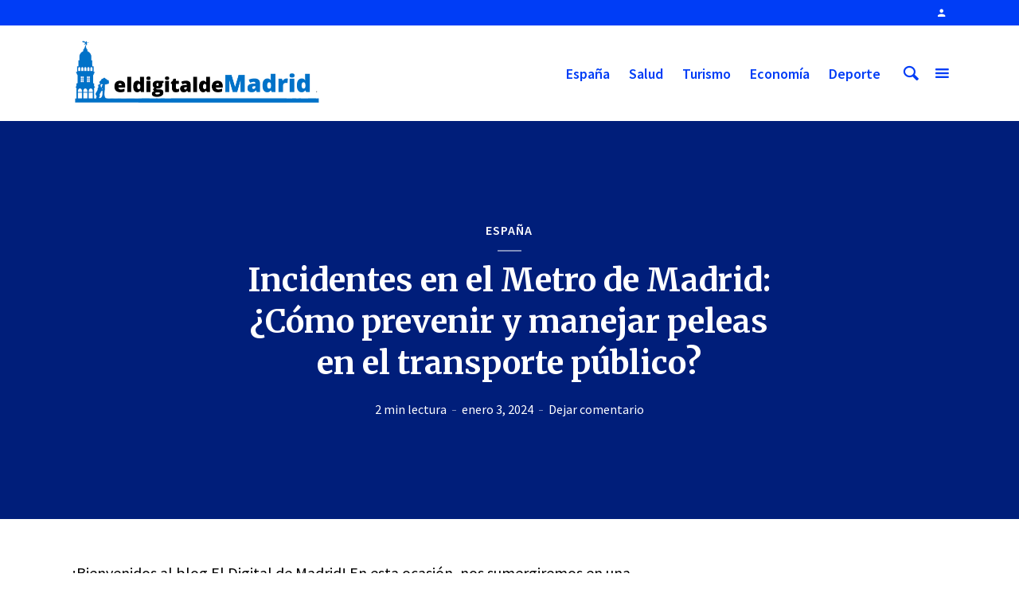

--- FILE ---
content_type: text/html
request_url: https://www.eldigitaldemadrid.es/2024/01/03/metro-madrid-pelea/
body_size: 15753
content:
<!DOCTYPE html>
<html lang="es" prefix="og: https://ogp.me/ns#" class="no-js no-svg">
<head>
<meta name="getlinko-verify-code" content="getlinko-verify-e0a3db32275f2112c1456e2ca3bfcbeac7ce248b"/>
<meta charset="UTF-8">
<meta name="viewport" content="width=device-width, initial-scale=1">
<link rel="profile" href="https://gmpg.org/xfn/11">
<style>img:is([sizes="auto" i], [sizes^="auto," i]) { contain-intrinsic-size: 3000px 1500px }</style>
<!-- Optimización para motores de búsqueda de Rank Math -  https://rankmath.com/ -->
<title>Incidentes en el Metro de Madrid: ¿Cómo prevenir y manejar peleas en el transporte público? - El Digital de Madrid</title>
<meta name="robots" content="index, follow, max-snippet:-1, max-video-preview:-1, max-image-preview:large"/>
<link rel="canonical" href="https://www.eldigitaldemadrid.es/2024/01/03/metro-madrid-pelea/" />
<meta property="og:locale" content="es_ES" />
<meta property="og:type" content="article" />
<meta property="og:title" content="Incidentes en el Metro de Madrid: ¿Cómo prevenir y manejar peleas en el transporte público? - El Digital de Madrid" />
<meta property="og:description" content="¡Bienvenidos al blog El Digital de Madrid! En esta ocasión, nos sumergiremos en una de las situaciones más comunes y lamentables que ocurren en el Metro de Madrid: las peleas. A través de este artículo, analizaremos las causas, consecuencias y posibles soluciones de este problema que afecta a miles de usuarios. Descubre cómo los incidentes [&hellip;]" />
<meta property="og:url" content="https://www.eldigitaldemadrid.es/2024/01/03/metro-madrid-pelea/" />
<meta property="og:site_name" content="El Digital de Madrid" />
<meta property="article:section" content="España" />
<meta property="article:published_time" content="2024-01-03T06:57:30+00:00" />
<meta name="twitter:card" content="summary_large_image" />
<meta name="twitter:title" content="Incidentes en el Metro de Madrid: ¿Cómo prevenir y manejar peleas en el transporte público? - El Digital de Madrid" />
<meta name="twitter:description" content="¡Bienvenidos al blog El Digital de Madrid! En esta ocasión, nos sumergiremos en una de las situaciones más comunes y lamentables que ocurren en el Metro de Madrid: las peleas. A través de este artículo, analizaremos las causas, consecuencias y posibles soluciones de este problema que afecta a miles de usuarios. Descubre cómo los incidentes [&hellip;]" />
<meta name="twitter:creator" content="@digiautor" />
<meta name="twitter:label1" content="Escrito por" />
<meta name="twitter:data1" content="Maria" />
<meta name="twitter:label2" content="Tiempo de lectura" />
<meta name="twitter:data2" content="1 minuto" />
<script type="application/ld+json" class="rank-math-schema">{"@context":"https://schema.org","@graph":[{"@type":"Organization","@id":"https://www.eldigitaldemadrid.es/#organization","name":"El Digital de Madrid","url":"https://www.eldigitaldemadrid.es","logo":{"@type":"ImageObject","@id":"https://www.eldigitaldemadrid.es/#logo","url":"https://www.eldigitaldemadrid.es/wp-content/uploads/2020/04/logo-eldigitalmadrid-movil.jpg","contentUrl":"https://www.eldigitaldemadrid.es/wp-content/uploads/2020/04/logo-eldigitalmadrid-movil.jpg","caption":"El Digital de Madrid","inLanguage":"es","width":"631","height":"174"}},{"@type":"WebSite","@id":"https://www.eldigitaldemadrid.es/#website","url":"https://www.eldigitaldemadrid.es","name":"El Digital de Madrid","publisher":{"@id":"https://www.eldigitaldemadrid.es/#organization"},"inLanguage":"es"},{"@type":"WebPage","@id":"https://www.eldigitaldemadrid.es/2024/01/03/metro-madrid-pelea/#webpage","url":"https://www.eldigitaldemadrid.es/2024/01/03/metro-madrid-pelea/","name":"Incidentes en el Metro de Madrid: \u00bfC\u00f3mo prevenir y manejar peleas en el transporte p\u00fablico? - El Digital de Madrid","datePublished":"2024-01-03T06:57:30+00:00","dateModified":"2024-01-03T06:57:30+00:00","isPartOf":{"@id":"https://www.eldigitaldemadrid.es/#website"},"inLanguage":"es"},{"@type":"Person","@id":"https://www.eldigitaldemadrid.es/author/maria/","name":"Maria","url":"https://www.eldigitaldemadrid.es/author/maria/","image":{"@type":"ImageObject","@id":"https://secure.gravatar.com/avatar/c5d284d1abecc5a6cd6792f2d1297da95cbc365103a9bdd7063363f80ac6dffd?s=96&amp;d=mm&amp;r=g","url":"https://secure.gravatar.com/avatar/c5d284d1abecc5a6cd6792f2d1297da95cbc365103a9bdd7063363f80ac6dffd?s=96&amp;d=mm&amp;r=g","caption":"Maria","inLanguage":"es"},"sameAs":["https://www.eldigitaldemadrid.es","https://twitter.com/digiautor"],"worksFor":{"@id":"https://www.eldigitaldemadrid.es/#organization"}},{"@type":"NewsArticle","headline":"Incidentes en el Metro de Madrid: \u00bfC\u00f3mo prevenir y manejar peleas en el transporte p\u00fablico? - El Digital de","datePublished":"2024-01-03T06:57:30+00:00","dateModified":"2024-01-03T06:57:30+00:00","author":{"@id":"https://www.eldigitaldemadrid.es/author/maria/","name":"Maria"},"publisher":{"@id":"https://www.eldigitaldemadrid.es/#organization"},"description":"\u00a1Bienvenidos al blog El Digital de Madrid! En esta ocasi\u00f3n, nos sumergiremos en una de las situaciones m\u00e1s comunes y lamentables que ocurren en el Metro de Madrid: las peleas. A trav\u00e9s de este art\u00edculo, analizaremos las causas, consecuencias y posibles soluciones de este problema que afecta a miles de usuarios. Descubre c\u00f3mo los incidentes en el metro pueden afectar nuestra rutina diaria y qu\u00e9 medidas se est\u00e1n tomando para poner fin a estas situaciones. \u00a1No te lo pierdas! El Metro de Madrid espera ser un lugar seguro para todos. ","name":"Incidentes en el Metro de Madrid: \u00bfC\u00f3mo prevenir y manejar peleas en el transporte p\u00fablico? - El Digital de","@id":"https://www.eldigitaldemadrid.es/2024/01/03/metro-madrid-pelea/#richSnippet","isPartOf":{"@id":"https://www.eldigitaldemadrid.es/2024/01/03/metro-madrid-pelea/#webpage"},"inLanguage":"es","mainEntityOfPage":{"@id":"https://www.eldigitaldemadrid.es/2024/01/03/metro-madrid-pelea/#webpage"}}]}</script>
<!-- /Plugin Rank Math WordPress SEO -->
<link rel='dns-prefetch' href='//www.googletagmanager.com' />
<link rel='dns-prefetch' href='//fonts.googleapis.com' />
<link rel="alternate" type="application/rss+xml" title="El Digital de Madrid &raquo; Feed" href="https://www.eldigitaldemadrid.es/feed/" />
<link rel="alternate" type="application/rss+xml" title="El Digital de Madrid &raquo; Feed de los comentarios" href="https://www.eldigitaldemadrid.es/comments/feed/" />
<link rel="alternate" type="application/rss+xml" title="El Digital de Madrid &raquo; Comentario Incidentes en el Metro de Madrid: ¿Cómo prevenir y manejar peleas en el transporte público? del feed" href="https://www.eldigitaldemadrid.es/2024/01/03/metro-madrid-pelea/feed/" />
<script type="text/javascript">
/* <![CDATA[ */
window._wpemojiSettings = {"baseUrl":"https:\/\/s.w.org\/images\/core\/emoji\/16.0.1\/72x72\/","ext":".png","svgUrl":"https:\/\/s.w.org\/images\/core\/emoji\/16.0.1\/svg\/","svgExt":".svg","source":{"concatemoji":"https:\/\/www.eldigitaldemadrid.es\/wp-includes\/js\/wp-emoji-release.min.js?ver=6.8.3"}};
/*! This file is auto-generated */
!function(s,n){var o,i,e;function c(e){try{var t={supportTests:e,timestamp:(new Date).valueOf()};sessionStorage.setItem(o,JSON.stringify(t))}catch(e){}}function p(e,t,n){e.clearRect(0,0,e.canvas.width,e.canvas.height),e.fillText(t,0,0);var t=new Uint32Array(e.getImageData(0,0,e.canvas.width,e.canvas.height).data),a=(e.clearRect(0,0,e.canvas.width,e.canvas.height),e.fillText(n,0,0),new Uint32Array(e.getImageData(0,0,e.canvas.width,e.canvas.height).data));return t.every(function(e,t){return e===a[t]})}function u(e,t){e.clearRect(0,0,e.canvas.width,e.canvas.height),e.fillText(t,0,0);for(var n=e.getImageData(16,16,1,1),a=0;a<n.data.length;a++)if(0!==n.data[a])return!1;return!0}function f(e,t,n,a){switch(t){case"flag":return n(e,"\ud83c\udff3\ufe0f\u200d\u26a7\ufe0f","\ud83c\udff3\ufe0f\u200b\u26a7\ufe0f")?!1:!n(e,"\ud83c\udde8\ud83c\uddf6","\ud83c\udde8\u200b\ud83c\uddf6")&&!n(e,"\ud83c\udff4\udb40\udc67\udb40\udc62\udb40\udc65\udb40\udc6e\udb40\udc67\udb40\udc7f","\ud83c\udff4\u200b\udb40\udc67\u200b\udb40\udc62\u200b\udb40\udc65\u200b\udb40\udc6e\u200b\udb40\udc67\u200b\udb40\udc7f");case"emoji":return!a(e,"\ud83e\udedf")}return!1}function g(e,t,n,a){var r="undefined"!=typeof WorkerGlobalScope&&self instanceof WorkerGlobalScope?new OffscreenCanvas(300,150):s.createElement("canvas"),o=r.getContext("2d",{willReadFrequently:!0}),i=(o.textBaseline="top",o.font="600 32px Arial",{});return e.forEach(function(e){i[e]=t(o,e,n,a)}),i}function t(e){var t=s.createElement("script");t.src=e,t.defer=!0,s.head.appendChild(t)}"undefined"!=typeof Promise&&(o="wpEmojiSettingsSupports",i=["flag","emoji"],n.supports={everything:!0,everythingExceptFlag:!0},e=new Promise(function(e){s.addEventListener("DOMContentLoaded",e,{once:!0})}),new Promise(function(t){var n=function(){try{var e=JSON.parse(sessionStorage.getItem(o));if("object"==typeof e&&"number"==typeof e.timestamp&&(new Date).valueOf()<e.timestamp+604800&&"object"==typeof e.supportTests)return e.supportTests}catch(e){}return null}();if(!n){if("undefined"!=typeof Worker&&"undefined"!=typeof OffscreenCanvas&&"undefined"!=typeof URL&&URL.createObjectURL&&"undefined"!=typeof Blob)try{var e="postMessage("+g.toString()+"("+[JSON.stringify(i),f.toString(),p.toString(),u.toString()].join(",")+"));",a=new Blob([e],{type:"text/javascript"}),r=new Worker(URL.createObjectURL(a),{name:"wpTestEmojiSupports"});return void(r.onmessage=function(e){c(n=e.data),r.terminate(),t(n)})}catch(e){}c(n=g(i,f,p,u))}t(n)}).then(function(e){for(var t in e)n.supports[t]=e[t],n.supports.everything=n.supports.everything&&n.supports[t],"flag"!==t&&(n.supports.everythingExceptFlag=n.supports.everythingExceptFlag&&n.supports[t]);n.supports.everythingExceptFlag=n.supports.everythingExceptFlag&&!n.supports.flag,n.DOMReady=!1,n.readyCallback=function(){n.DOMReady=!0}}).then(function(){return e}).then(function(){var e;n.supports.everything||(n.readyCallback(),(e=n.source||{}).concatemoji?t(e.concatemoji):e.wpemoji&&e.twemoji&&(t(e.twemoji),t(e.wpemoji)))}))}((window,document),window._wpemojiSettings);
/* ]]> */
</script>
<style id='wp-emoji-styles-inline-css' type='text/css'>
img.wp-smiley, img.emoji {
display: inline !important;
border: none !important;
box-shadow: none !important;
height: 1em !important;
width: 1em !important;
margin: 0 0.07em !important;
vertical-align: -0.1em !important;
background: none !important;
padding: 0 !important;
}
</style>
<!-- <link rel='stylesheet' id='wp-block-library-css' href='https://www.eldigitaldemadrid.es/wp-includes/css/dist/block-library/style.min.css?ver=6.8.3' type='text/css' media='all' /> -->
<link rel="stylesheet" type="text/css" href="//www.eldigitaldemadrid.es/wp-content/cache/wpfc-minified/qua5lisl/brewh.css" media="all"/>
<style id='classic-theme-styles-inline-css' type='text/css'>
/*! This file is auto-generated */
.wp-block-button__link{color:#fff;background-color:#32373c;border-radius:9999px;box-shadow:none;text-decoration:none;padding:calc(.667em + 2px) calc(1.333em + 2px);font-size:1.125em}.wp-block-file__button{background:#32373c;color:#fff;text-decoration:none}
</style>
<style id='global-styles-inline-css' type='text/css'>
:root{--wp--preset--aspect-ratio--square: 1;--wp--preset--aspect-ratio--4-3: 4/3;--wp--preset--aspect-ratio--3-4: 3/4;--wp--preset--aspect-ratio--3-2: 3/2;--wp--preset--aspect-ratio--2-3: 2/3;--wp--preset--aspect-ratio--16-9: 16/9;--wp--preset--aspect-ratio--9-16: 9/16;--wp--preset--color--black: #000000;--wp--preset--color--cyan-bluish-gray: #abb8c3;--wp--preset--color--white: #ffffff;--wp--preset--color--pale-pink: #f78da7;--wp--preset--color--vivid-red: #cf2e2e;--wp--preset--color--luminous-vivid-orange: #ff6900;--wp--preset--color--luminous-vivid-amber: #fcb900;--wp--preset--color--light-green-cyan: #7bdcb5;--wp--preset--color--vivid-green-cyan: #00d084;--wp--preset--color--pale-cyan-blue: #8ed1fc;--wp--preset--color--vivid-cyan-blue: #0693e3;--wp--preset--color--vivid-purple: #9b51e0;--wp--preset--color--opinion-acc: #003df6;--wp--preset--color--opinion-txt: #000000;--wp--preset--color--opinion-bg: #ffffff;--wp--preset--color--opinion-bg-light: #ffffff;--wp--preset--gradient--vivid-cyan-blue-to-vivid-purple: linear-gradient(135deg,rgba(6,147,227,1) 0%,rgb(155,81,224) 100%);--wp--preset--gradient--light-green-cyan-to-vivid-green-cyan: linear-gradient(135deg,rgb(122,220,180) 0%,rgb(0,208,130) 100%);--wp--preset--gradient--luminous-vivid-amber-to-luminous-vivid-orange: linear-gradient(135deg,rgba(252,185,0,1) 0%,rgba(255,105,0,1) 100%);--wp--preset--gradient--luminous-vivid-orange-to-vivid-red: linear-gradient(135deg,rgba(255,105,0,1) 0%,rgb(207,46,46) 100%);--wp--preset--gradient--very-light-gray-to-cyan-bluish-gray: linear-gradient(135deg,rgb(238,238,238) 0%,rgb(169,184,195) 100%);--wp--preset--gradient--cool-to-warm-spectrum: linear-gradient(135deg,rgb(74,234,220) 0%,rgb(151,120,209) 20%,rgb(207,42,186) 40%,rgb(238,44,130) 60%,rgb(251,105,98) 80%,rgb(254,248,76) 100%);--wp--preset--gradient--blush-light-purple: linear-gradient(135deg,rgb(255,206,236) 0%,rgb(152,150,240) 100%);--wp--preset--gradient--blush-bordeaux: linear-gradient(135deg,rgb(254,205,165) 0%,rgb(254,45,45) 50%,rgb(107,0,62) 100%);--wp--preset--gradient--luminous-dusk: linear-gradient(135deg,rgb(255,203,112) 0%,rgb(199,81,192) 50%,rgb(65,88,208) 100%);--wp--preset--gradient--pale-ocean: linear-gradient(135deg,rgb(255,245,203) 0%,rgb(182,227,212) 50%,rgb(51,167,181) 100%);--wp--preset--gradient--electric-grass: linear-gradient(135deg,rgb(202,248,128) 0%,rgb(113,206,126) 100%);--wp--preset--gradient--midnight: linear-gradient(135deg,rgb(2,3,129) 0%,rgb(40,116,252) 100%);--wp--preset--font-size--small: 16px;--wp--preset--font-size--medium: 20px;--wp--preset--font-size--large: 30px;--wp--preset--font-size--x-large: 42px;--wp--preset--font-size--normal: 20px;--wp--preset--font-size--huge: 40px;--wp--preset--spacing--20: 0.44rem;--wp--preset--spacing--30: 0.67rem;--wp--preset--spacing--40: 1rem;--wp--preset--spacing--50: 1.5rem;--wp--preset--spacing--60: 2.25rem;--wp--preset--spacing--70: 3.38rem;--wp--preset--spacing--80: 5.06rem;--wp--preset--shadow--natural: 6px 6px 9px rgba(0, 0, 0, 0.2);--wp--preset--shadow--deep: 12px 12px 50px rgba(0, 0, 0, 0.4);--wp--preset--shadow--sharp: 6px 6px 0px rgba(0, 0, 0, 0.2);--wp--preset--shadow--outlined: 6px 6px 0px -3px rgba(255, 255, 255, 1), 6px 6px rgba(0, 0, 0, 1);--wp--preset--shadow--crisp: 6px 6px 0px rgba(0, 0, 0, 1);}:where(.is-layout-flex){gap: 0.5em;}:where(.is-layout-grid){gap: 0.5em;}body .is-layout-flex{display: flex;}.is-layout-flex{flex-wrap: wrap;align-items: center;}.is-layout-flex > :is(*, div){margin: 0;}body .is-layout-grid{display: grid;}.is-layout-grid > :is(*, div){margin: 0;}:where(.wp-block-columns.is-layout-flex){gap: 2em;}:where(.wp-block-columns.is-layout-grid){gap: 2em;}:where(.wp-block-post-template.is-layout-flex){gap: 1.25em;}:where(.wp-block-post-template.is-layout-grid){gap: 1.25em;}.has-black-color{color: var(--wp--preset--color--black) !important;}.has-cyan-bluish-gray-color{color: var(--wp--preset--color--cyan-bluish-gray) !important;}.has-white-color{color: var(--wp--preset--color--white) !important;}.has-pale-pink-color{color: var(--wp--preset--color--pale-pink) !important;}.has-vivid-red-color{color: var(--wp--preset--color--vivid-red) !important;}.has-luminous-vivid-orange-color{color: var(--wp--preset--color--luminous-vivid-orange) !important;}.has-luminous-vivid-amber-color{color: var(--wp--preset--color--luminous-vivid-amber) !important;}.has-light-green-cyan-color{color: var(--wp--preset--color--light-green-cyan) !important;}.has-vivid-green-cyan-color{color: var(--wp--preset--color--vivid-green-cyan) !important;}.has-pale-cyan-blue-color{color: var(--wp--preset--color--pale-cyan-blue) !important;}.has-vivid-cyan-blue-color{color: var(--wp--preset--color--vivid-cyan-blue) !important;}.has-vivid-purple-color{color: var(--wp--preset--color--vivid-purple) !important;}.has-black-background-color{background-color: var(--wp--preset--color--black) !important;}.has-cyan-bluish-gray-background-color{background-color: var(--wp--preset--color--cyan-bluish-gray) !important;}.has-white-background-color{background-color: var(--wp--preset--color--white) !important;}.has-pale-pink-background-color{background-color: var(--wp--preset--color--pale-pink) !important;}.has-vivid-red-background-color{background-color: var(--wp--preset--color--vivid-red) !important;}.has-luminous-vivid-orange-background-color{background-color: var(--wp--preset--color--luminous-vivid-orange) !important;}.has-luminous-vivid-amber-background-color{background-color: var(--wp--preset--color--luminous-vivid-amber) !important;}.has-light-green-cyan-background-color{background-color: var(--wp--preset--color--light-green-cyan) !important;}.has-vivid-green-cyan-background-color{background-color: var(--wp--preset--color--vivid-green-cyan) !important;}.has-pale-cyan-blue-background-color{background-color: var(--wp--preset--color--pale-cyan-blue) !important;}.has-vivid-cyan-blue-background-color{background-color: var(--wp--preset--color--vivid-cyan-blue) !important;}.has-vivid-purple-background-color{background-color: var(--wp--preset--color--vivid-purple) !important;}.has-black-border-color{border-color: var(--wp--preset--color--black) !important;}.has-cyan-bluish-gray-border-color{border-color: var(--wp--preset--color--cyan-bluish-gray) !important;}.has-white-border-color{border-color: var(--wp--preset--color--white) !important;}.has-pale-pink-border-color{border-color: var(--wp--preset--color--pale-pink) !important;}.has-vivid-red-border-color{border-color: var(--wp--preset--color--vivid-red) !important;}.has-luminous-vivid-orange-border-color{border-color: var(--wp--preset--color--luminous-vivid-orange) !important;}.has-luminous-vivid-amber-border-color{border-color: var(--wp--preset--color--luminous-vivid-amber) !important;}.has-light-green-cyan-border-color{border-color: var(--wp--preset--color--light-green-cyan) !important;}.has-vivid-green-cyan-border-color{border-color: var(--wp--preset--color--vivid-green-cyan) !important;}.has-pale-cyan-blue-border-color{border-color: var(--wp--preset--color--pale-cyan-blue) !important;}.has-vivid-cyan-blue-border-color{border-color: var(--wp--preset--color--vivid-cyan-blue) !important;}.has-vivid-purple-border-color{border-color: var(--wp--preset--color--vivid-purple) !important;}.has-vivid-cyan-blue-to-vivid-purple-gradient-background{background: var(--wp--preset--gradient--vivid-cyan-blue-to-vivid-purple) !important;}.has-light-green-cyan-to-vivid-green-cyan-gradient-background{background: var(--wp--preset--gradient--light-green-cyan-to-vivid-green-cyan) !important;}.has-luminous-vivid-amber-to-luminous-vivid-orange-gradient-background{background: var(--wp--preset--gradient--luminous-vivid-amber-to-luminous-vivid-orange) !important;}.has-luminous-vivid-orange-to-vivid-red-gradient-background{background: var(--wp--preset--gradient--luminous-vivid-orange-to-vivid-red) !important;}.has-very-light-gray-to-cyan-bluish-gray-gradient-background{background: var(--wp--preset--gradient--very-light-gray-to-cyan-bluish-gray) !important;}.has-cool-to-warm-spectrum-gradient-background{background: var(--wp--preset--gradient--cool-to-warm-spectrum) !important;}.has-blush-light-purple-gradient-background{background: var(--wp--preset--gradient--blush-light-purple) !important;}.has-blush-bordeaux-gradient-background{background: var(--wp--preset--gradient--blush-bordeaux) !important;}.has-luminous-dusk-gradient-background{background: var(--wp--preset--gradient--luminous-dusk) !important;}.has-pale-ocean-gradient-background{background: var(--wp--preset--gradient--pale-ocean) !important;}.has-electric-grass-gradient-background{background: var(--wp--preset--gradient--electric-grass) !important;}.has-midnight-gradient-background{background: var(--wp--preset--gradient--midnight) !important;}.has-small-font-size{font-size: var(--wp--preset--font-size--small) !important;}.has-medium-font-size{font-size: var(--wp--preset--font-size--medium) !important;}.has-large-font-size{font-size: var(--wp--preset--font-size--large) !important;}.has-x-large-font-size{font-size: var(--wp--preset--font-size--x-large) !important;}
:where(.wp-block-post-template.is-layout-flex){gap: 1.25em;}:where(.wp-block-post-template.is-layout-grid){gap: 1.25em;}
:where(.wp-block-columns.is-layout-flex){gap: 2em;}:where(.wp-block-columns.is-layout-grid){gap: 2em;}
:root :where(.wp-block-pullquote){font-size: 1.5em;line-height: 1.6;}
</style>
<!-- <link rel='stylesheet' id='contact-form-7-css' href='https://www.eldigitaldemadrid.es/wp-content/plugins/contact-form-7/includes/css/styles.css?ver=6.1.4' type='text/css' media='all' /> -->
<!-- <link rel='stylesheet' id='weather-atlas-public-css' href='https://www.eldigitaldemadrid.es/wp-content/plugins/weather-atlas/public/css/weather-atlas-public.min.css?ver=3.0.4' type='text/css' media='all' /> -->
<!-- <link rel='stylesheet' id='weather-icons-css' href='https://www.eldigitaldemadrid.es/wp-content/plugins/weather-atlas/public/font/weather-icons/weather-icons.min.css?ver=3.0.4' type='text/css' media='all' /> -->
<link rel="stylesheet" type="text/css" href="//www.eldigitaldemadrid.es/wp-content/cache/wpfc-minified/7lm016xs/brewh.css" media="all"/>
<link rel='stylesheet' id='wpb-google-fonts-css' href='//fonts.googleapis.com/css?family=Open+Sans&#038;ver=6.8.3' type='text/css' media='all' />
<link rel='stylesheet' id='opinion-fonts-css' href='https://fonts.googleapis.com/css?family=Source+Sans+Pro%3A400%2C600%7CMerriweather%3A400%2C700&#038;subset=latin%2Clatin-ext&#038;ver=1.2.3' type='text/css' media='all' />
<!-- <link rel='stylesheet' id='opinion-main-css' href='https://www.eldigitaldemadrid.es/wp-content/themes/opinion/assets/css/min.css?ver=1.2.3' type='text/css' media='all' /> -->
<link rel="stylesheet" type="text/css" href="//www.eldigitaldemadrid.es/wp-content/cache/wpfc-minified/8mms21ud/brewh.css" media="all"/>
<style id='opinion-main-inline-css' type='text/css'>
@media (min-width: 570px){.container {padding-left: 23px;padding-right: 23px;}}@media (min-width: 970px){.container {padding-left: 26px;padding-right: 26px;}}@media (min-width: 1100px){.container {padding-left: 52px;padding-right: 52px;}.row {margin-left: -26px;margin-right: -26px;}.col, .col-1, .col-10, .col-11, .col-12, .col-2, .col-3, .col-4, .col-5, .col-6, .col-7, .col-8, .col-9, .col-auto,.col-lg, .col-lg-1, .col-lg-10, .col-lg-11, .col-lg-12, .col-lg-2, .col-lg-3, .col-lg-4, .col-lg-5, .col-lg-6, .col-lg-7,.col-lg-8, .col-lg-9, .col-lg-auto, .col-md, .col-md-1, .col-md-10, .col-md-11, .col-md-12, .col-md-2, .col-md-3, .col-md-4,.col-md-5, .col-md-6, .col-md-7, .col-md-8, .col-md-9, .col-md-auto, .col-sm, .col-sm-1, .col-sm-10, .col-sm-11, .col-sm-12, .col-sm-2,.col-sm-3, .col-sm-4, .col-sm-5, .col-sm-6, .col-sm-7, .col-sm-8, .col-sm-9, .col-sm-auto, .col-xl, .col-xl-1, .col-xl-10, .col-xl-11, .col-xl-12,.col-xl-2, .col-xl-3, .col-xl-4, .col-xl-5, .col-xl-6, .col-xl-7, .col-xl-8, .col-xl-9, .col-xl-auto{padding-left: 26px;padding-right: 26px;}}.opinion-top-bar{background-color: #003df6;color: #ffffff;}.opinion-top-bar .sub-menu{background-color: #003df6;}.opinion-top-bar a{color: #ffffff;}.opinion-top-bar ul li a:before{background-color: #003df6;}.opinion-top-bar .container{height: 32px;}.opinion-header{font-family: 'Source Sans Pro';font-weight: 600;background: #ffffff;color: #003df6;font-size: 2rem;}.opinion-header a{font-size: 1.8rem;color: #003df6;}.opinion-header li:hover > a,.opinion-action-close:hover,.opinion-header .opinion-menu > li.current-menu-ancestor>a,.opinion-header .opinion-menu > li.current-menu-item>a {color: #003df6;}.opinion-header .site-title a{font-size: 4.0rem;}.opinion-header .opinion-menu .sub-menu{background: #003df6;}.opinion-header .opinion-menu .sub-menu .sub-menu{border-left: 1px solid rgba(255,255,255,0.1);}.opinion-header .opinion-menu .sub-menu .opinion-rev.sub-menu{border-left: none;border-right: 1px solid rgba(255,255,255,0.1);}.opinion-header .opinion-menu .sub-menu li a{color: #FFF;}.opinion-header-border {background: rgba(0,61,246,0.1);}body .opinion-header-sticky>.container:first-child{height: 82px;}.opinion-header-sticky .opinion-logo img{max-height: 82px; }ul.opinion-menu .opinion-mega-menu > .sub-menu{top: 80px;}body .opinion-header-sticky ul.opinion-menu .opinion-mega-menu > .sub-menu{top: 61px;}body,#cancel-comment-reply-link{font-family: 'Source Sans Pro';font-weight: 400;}body{font-size: 1.6rem;color: #000000;background: #ffffff;}.entry-category a,.section-nav a{color: #000000;}.entry-title,.entry-title a,h1, h2, h3, h4, h5, h6, .h1, .h2, .h3, .h4, .h5, .h6{color: #000000;}.entry-meta-primary a:after{background-color: #003df6;}.entry-category a:hover,.section-nav a:hover,.entry-title a:hover,.entry-meta a:hover,.fn a:hover,.slot-title a:hover{background: rgba(0,0,0,0.1);}.entry-category:after,.entry-category a + a:before,.meta-item +.meta-item:before,.section-nav li + li a:before,.section-title + .section-nav:before,.opinion-single .entry-tags:before,.opinion-single .entry-share:before,.section-nav:before{background-color: #000000;}.format-audio .entry-title a:before,.format-gallery .entry-title a:before,.format-video .entry-title a:before,.sticky .entry-title a:before{background-color: #000000;color: #ffffff;}.opinion-duotone .entry-title a:before,.opinion-inverted .entry-title a:before{background-color: #FFF;color: #000000;}.opinion-duotone .entry-media a::after,.opinion-duotone .entry-media a::before {background: #003df6;}.opinion-duotone .entry-meta-primary a:after {border: 1px solid rgba(255,255,255,0.8);}.opinion-breadcrumbs{color:rgba(0,0,0,0.5);}.opinion-breadcrumbs a{color: #003df6;}.opinion-breadcrumbs a:hover{background: rgba(0,61,246,0.1);}.meks_ess a:hover{background-color: #000000;}a{color: #000000;}.entry-content a,.entry-content li a,.comment-content a{color: #000000;box-shadow: 0 1px 0 rgba(0,0,0,0.5);}.entry-content p a:hover,.entry-content li a:hover,.comment-content a:hover,.entry-content .wp-caption-text a:hover{background: rgba(0,0,0,0.1);}.entry-content blockquote cite a,.entry-content blockquote p a{box-shadow: 0 1px 0 rgba(255,255,255,0.5);}.entry-content blockquote cite a:hover,.entry-content blockquote p a:hover{background: rgba(255,255,255,0.1);}.entry-meta a,.section-meta a{color: #000000;}blockquote{background: #003df6;color: #ffffff;}.menu-main .sub-menu li a{font-size: 1.8rem;}thead{background: #000000;color: #ffffff;}code,pre,pre h2{background: #000000;color: #ffffff;}h1,h2,h3,h4,.h1,.h2,.h3,.h4,h5,h6,.h5,.h6,blockquote,.fn,.mks_author_widget h3,.opinion-menu .opinion-mega-menu .opinion-menu-posts li a,.wp-block-cover .wp-block-cover-image-text, .wp-block-cover .wp-block-cover-text, .wp-block-cover h2, .wp-block-cover-image .wp-block-cover-image-text, .wp-block-cover-image .wp-block-cover-text, .wp-block-cover-image h2{font-family: 'Merriweather';font-weight: 700;}h1,h2,h3,h4,.h1,.h2,.h3,.h4,.fn,.mks_author_widget h3,.opinion-menu .opinion-mega-menu .opinion-menu-posts li a{font-size: 2.4rem;}.opinion-menu .opinion-mega-menu .opinion-menu-posts li a{font-size:1.6rem;}h5,h6,.h5,.h6{font-size: 2rem;}.section-title{font-size: 2.4rem;}.opinion-sidebar,.font-small,.font-medium,.entry-summary,.opinion-footer,.wp-block-quote cite{font-size: 1.6rem;line-height:1.5;}.h2-md,.fn,.wp-block-cover-image .wp-block-cover-image-text, .wp-block-cover-image .wp-block-cover-text, .wp-block-cover-image h2, .wp-block-cover .wp-block-cover-image-text, .wp-block-cover .wp-block-cover-text, .wp-block-cover h2{font-size: 1.8rem;}.opinion-header > .container:first-child{height: 90px;}.opinion-header .site-title img{max-height: 70px;}@media (min-width: 570px){body{font-size: 1.8rem;}.opinion-header > .container:first-child{height: 110px;}.opinion-header .site-title img{max-height: 90px;}.h2-md{font-size: 2.4rem;}.opinion-single-cover{height: 375px;}.opinion-page-cover{height: 300px;}.opinion-category-cover{height: 375px;}.opinion-layout-h-cover{height: 464px;}.opinion-layout-l-cover{height: 473px;}.opinion-layout-m{height: 557px;}.opinion-layout-m-cover{height: 464px;}.entry-category a,.section-nav a,.section-category a,.entry-meta,.section-meta{font-size: 1.6rem;}.opinion-layout-small .entry-category a{font-size: 1.5rem;}}@media (min-width: 970px){body{font-size: 2.0rem;}h1,.h1,.section-title{font-size: 3.2rem;}h2,.h2,.h2-md {font-size: 3rem;}h3,.h3,.wp-block-cover .wp-block-cover-image-text, .wp-block-cover .wp-block-cover-text, .wp-block-cover h2, .wp-block-cover-image .wp-block-cover-image-text, .wp-block-cover-image .wp-block-cover-text, .wp-block-cover-image h2 {font-size: 2.6rem;}h4,.h4 {font-size: 2.2rem;}h5,.h5,.mks_author_widget h3 {font-size: 2rem;}h6,.h6,.fn,blockquote{font-size: 1.8rem;}.font-medium{font-size: 1.8rem;}.opinion-header > .container:first-child{height: 120px;}.opinion-header .site-title img{max-height: 100px;}.opinion-single-cover{height: 500px;}.opinion-page-cover{height: 400px;}.opinion-category-cover{height: 500px;}.opinion-layout-h-cover{height: 619px;}.opinion-layout-l-cover{height: 515px;}.opinion-layout-m{height: 619px;}.opinion-layout-m-cover{height: 619px;}}@media (min-width: 1100px){h1,.h1{font-size: 4.0rem;}h2,.h2,.h2-md {font-size: 3.2rem;}h3,.h3 {font-size: 2.6rem;}h4,.h4 {font-size: 2.4rem;}h5,.h5,.mks_author_widget h3 {font-size: 2.2rem;}h6,.h6,.fn,blockquote{font-size: 2.0rem;}.section-title{font-size: 4.0rem;}}.opinion-bg-light,.opinion-comments .comment-respond{background: #ffffff;color: #000000;}.opinion-sidebar a,.widget_calendar table caption{color: #000000;}.widget p a:hover,.widget li a:hover,.widget .entry-header a:hover{background-color: rgba(0,0,0,0.1);}.widget-title{font-family: 'Source Sans Pro';font-weight: 600;font-size: 2.0rem;}.widget_calendar table tbody td a{background: hsla(275, 23%, 67%, .8);}.comment-author-link,.recentcomments{color: rgba(77,70,79,.6);}.widget .mks_social_widgetli a:hover{background-color: rgba(77,70,79,1);opacity: 1;}.widget .wp-caption-text:after{background: rgba(77,70,79,1);}.opinion-inverted .widget-title,.mks_author_widget .opinion-inverted h3{color: #ffffff;}.mks_ads_widget .opinion-inverted .widget-title{color: #000000;}.widget .opinion-invertedp a:hover,.widget .opinion-inverted li a:hover{background-color: rgba(255,255,255,0.1);}.opinion-footer{background-color: #003df6;}.opinion-footer,.opinion-footer a,.opinion-footer .widget-title{color: #ffffff;}.opinion-prefooter a:hover{color: #003df6;}.opinion-footer-widgets .widget a:hover{background: rgba(255,255,255,0.1);}.opinion-footer-widgets .comment-author-link,.opinion-footer-widgets .recentcomments{color: rgba(255,255,255,0.6);}.opinion-footer-widgets button,.opinion-footer-widgets input[type=submit]{background: #003df6;color: #ffffff;}.opinion-footer-widgets button:hover,.opinion-footer-widgets input[type=submit]:hover,.opinion-footer-widgets .widget .tagcloud a:hover{background: #ffffff;color: #003df6;}.opinion-footer-widgets .wp-caption-text:after{background: #ffffff;}.opinion-footer-widgets .widget .tagcloud a{border-color: rgba(255,255,255,0.5);color: #ffffff;}.opinion-postfooter a{box-shadow: 0 1px 0 rgba(255,255,255,0.5);}.opinion-postfooter a:hover{background: rgba(255,255,255,0.1);}.opinion-postfooter:before{background: #ffffff;}.opinion-button,.entry-content .opinion-button,input[type="submit"],.comment-reply-link,.opinion-pagination a,.widget .mks_read_more a,.widget .mks_autor_link_wrap a,button,.meks-instagram-follow-link .meks-widget-cta,.opinion-comments .page-numbers li a,ul.mks_social_widget_ul li a,body div.wpforms-container-full .wpforms-form input[type=submit], body div.wpforms-container-full .wpforms-form button[type=submit], body div.wpforms-container-full .wpforms-form .wpforms-page-button{background-color: #003df6;color: #ffffff;}.opinion-button:hover,.entry-content .opinion-button:hover,input[type="submit"]:hover,.comment-reply-link:hover,.opinion-pagination a:hover,.widget .mks_read_more a:hover,.widget .mks_autor_link_wrap a:hover,button:hover,.meks-instagram-follow-link .meks-widget-cta:hover,.opinion-comments .page-numbers li a:hover,ul.mks_social_widget_ul li a:hover,body div.wpforms-container-full .wpforms-form input[type=submit]:hover, body div.wpforms-container-full .wpforms-form button[type=submit]:hover, body div.wpforms-container-full .wpforms-form .wpforms-page-button:hover,body div.wpforms-container-full .wpforms-form input[type=submit]:focus, body div.wpforms-container-full .wpforms-form button[type=submit]:focus, body div.wpforms-container-full .wpforms-form .wpforms-page-button:focus {background: #000000;}.opinion-button.opinion-button-hollow,.opinion-single .entry-tags a,.comment-reply-link,.page-numbers.current,.widget .tagcloud a,.opinion-comments .page-numbers li span{background: transparent;color:#000000;border-color: rgba(0,0,0,0.5);}.opinion-button.opinion-button-hollow:hover,.opinion-single .entry-tags a:hover,.comment-reply-link:hover,.widget .tagcloud a:hover,#cancel-comment-reply-link:hover{background: #000000;color: #ffffff;}.entry-content a.mks_button:hover,.entry-content a.mks_ico:hover{background-color: #000000 !important;}.opinion-sticky-bottom{background: #ffffff;}input[type=number], input[type=text], input[type=email], input[type=url], input[type=tel], input[type=password], input[type=date], input[type=search], select, textarea {background: #ffffff;border-color: rgba(0,0,0,0.2);}::-webkit-input-placeholder {border-color: rgba(0,0,0,0.5);}::-moz-placeholder {border-color: rgba(0,0,0,0.5);}:-ms-input-placeholder {border-color: rgba(0,0,0,0.5);}:-moz-placeholder {border-color: rgba(0,0,0,0.5);}.opinion-pagination{border-color: rgba(0,0,0,0.1);}.double-bounce1, .double-bounce2{background-color: rgba(0,61,246,0.5);}.opinion-inverted .opinion-button.opinion-button-hollow{color: #FFF;border-color: rgba(255, 255, 255, 0.5);}.opinion-inverted .opinion-button:hover,.opinion-inverted .entry-content .opinion-button:hover,.opinion-inverted input[type="submit"]:hover,.opinion-inverted .comment-reply-link:hover,.opinion-inverted .opinion-pagination a:hover,.opinion-inverted .page-numbers.current:hover,.widget .opinion-inverted .mks_read_more a:hover,.widget .opinion-inverted .mks_autor_link_wrap a:hover,.widget .opinion-inverted .meks-instagram-follow-link .meks-widget-cta:hover,.opinion-inverted button:hover,.opinion-section-instagram .meks-instagram-follow-link .meks-widget-cta,.opinion-section-instagram .opinion-button,.opinion-module-slider .owl-nav.container .opinion-button,.widget .opinion-inverted ul.mks_social_widget_ul li a:hover,.gallery-columns-1 .opinion-button,.wp-block-gallery.columns-1 .opinion-button {background: #ffffff;color: #000000;}.widget .opinion-inverted ul.mks_social_widget_ul li a:hover:before{color: #000000;}.entry-content .opinion-inverted p a,.comment-content blockquote a{color: #ffffff;box-shadow: 0 1px 0 rgba(255,255,255,0.5);}.entry-content .opinion-inverted p a:hover,.comment-content blockquote a:hover{background: rgba(255,255,255,0.1);}.opinion-section-instagram .meks-instagram-follow-link .meks-widget-cta:hover,.opinion-section-instagram .opinion-button:hover,.opinion-module-slider .owl-nav.container .opinion-button:hover,.gallery-columns-1 .opinion-button:hover,.wp-block-gallery.columns-1 .opinion-button:hover{background: #000000;color: #ffffff;}.opinion-inverted{background-color: #000000;color: #ffffff;}.opinion-inverted a,.comment-content blockquote cite a,.entry-content blockquote cite a,.entry-content blockquote p a,.opinion-inverted .entry-header,.opinion-inverted .entry-category a,.opinion-inverted .entry-title a,.opinion-inverted .entry-meta a,.opinion-inverted .section-title{color: #ffffff;}.opinion-inverted .entry-category:after,.opinion-inverted .entry-category a + a:before,.opinion-inverted .meta-item +.meta-item:before{background-color: #ffffff;}.opinion-inverted .entry-category a:hover,.opinion-inverted .section-nav a:hover,.opinion-inverted .entry-title a:hover,.opinion-inverted .entry-meta a:hover,.opinion-inverted a:hover{background: rgba(255,255,255,0.1);}.opinion-inverted p a{box-shadow: 0 1px 0 rgba(255,255,255,0.5);}.opinion-inverted p a:hover{background: rgba(255,255,255,0.1);}.opinion-accent{background-color: #003df6;}.opinion-accent button,.opinion-accent .meks-instagram-follow-link .meks-widget-cta,.opinion-accent .mks_autor_link_wrap a{background-color: #000000;}body .entry-content .wp-audio-shortcode .mejs-controls{background-color: #003df6;}.wp-block-image figcaption{color: #000000;}.entry-content .wp-block-button__link{background: #003df6;color: #ffffff;}.is-style-outline .wp-block-button__link{border: 2px solid #000000;color: #000000;}.wp-block-button__link:hover{background-color: #000000;color: #ffffff;}.wp-block-separator{border-color: #000000;}.wp-block-pullquote:not(.is-style-solid-color){border-top:4px solid #003df6;border-bottom:4px solid #003df6;color: #000000;}.wp-block-pullquote:not(.is-style-solid-color) blockquote{color: #000000;}.opinion-sidebar-none .wp-block-pullquote.alignfull.is-style-solid-color{box-shadow: -526px 0 0 #003df6, -1052px 0 0 #003df6,526px 0 0 #003df6, 1052px 0 0 #003df6;}@media (min-width: 970px){img.size-opinion-a{ height: 472px;}img.size-opinion-b{ height: 478px;}img.size-opinion-c{ height: 295px;}img.size-opinion-d{ height: 222px;}img.size-opinion-e{ height: 295px;}img.size-opinion-f{ height: 204px;}img.size-opinion-g{ height: 166px;}img.size-opinion-h{ height: 619px;}img.size-opinion-i{ height: 478px;}img.size-opinion-j{ height: 524px;}img.size-opinion-k{ height: 443px;}img.size-opinion-l{ height: 515px;}img.size-opinion-m{ height: 619px;}img.size-opinion-o{ height: 619px;}img.size-opinion-h-cover{ height: 619px;}img.size-opinion-l-cover{ height: 515px;}img.size-opinion-m-cover{ height: 619px;}img.size-opinion-o-cover{ height: 619px;}img.size-opinion-single-wide{ height: 472px;}img.size-opinion-single-cover{ height: 500px;}img.size-opinion-page-wide{ height: 472px;}img.size-opinion-page-cover{ height: 400px;}img.size-opinion-category-cover{ height: 500px;}}.has-small-font-size{ font-size: 1.3rem;}.has-large-font-size{ font-size: 2.1rem;}.has-huge-font-size{ font-size: 2.4rem;}@media(min-width: 570px){.has-small-font-size{ font-size: 1.6rem;}.has-normal-font-size{ font-size: 2.0rem;}.has-large-font-size{ font-size: 3.0rem;}.has-huge-font-size{ font-size: 4.0rem;}}.has-opinion-acc-background-color{ background-color: #003df6;}.has-opinion-acc-color{ color: #003df6;}.has-opinion-txt-background-color{ background-color: #000000;}.has-opinion-txt-color{ color: #000000;}.has-opinion-bg-background-color{ background-color: #ffffff;}.has-opinion-bg-color{ color: #ffffff;}.has-opinion-bg-light-background-color{ background-color: #ffffff;}.has-opinion-bg-light-color{ color: #ffffff;}.opinion-header .site-title a{text-transform: none;}.site-description{text-transform: none;}.opinion-header a{text-transform: none;}.opinion-top-bar{text-transform: none;}.widget-title{text-transform: uppercase;}.section-title{text-transform: none;}.entry-title{text-transform: none;}
</style>
<script src='//www.eldigitaldemadrid.es/wp-content/cache/wpfc-minified/drdzu1l8/brewh.js' type="text/javascript"></script>
<!-- <script type="text/javascript" src="https://www.eldigitaldemadrid.es/wp-includes/js/jquery/jquery.min.js?ver=3.7.1" id="jquery-core-js"></script> -->
<!-- <script type="text/javascript" src="https://www.eldigitaldemadrid.es/wp-includes/js/jquery/jquery-migrate.min.js?ver=3.4.1" id="jquery-migrate-js"></script> -->
<!-- Fragmento de código de la etiqueta de Google (gtag.js) añadida por Site Kit -->
<!-- Fragmento de código de Google Analytics añadido por Site Kit -->
<script type="text/javascript" src="https://www.googletagmanager.com/gtag/js?id=GT-5TWGLSPC" id="google_gtagjs-js" async></script>
<script type="text/javascript" id="google_gtagjs-js-after">
/* <![CDATA[ */
window.dataLayer = window.dataLayer || [];function gtag(){dataLayer.push(arguments);}
gtag("set","linker",{"domains":["www.eldigitaldemadrid.es"]});
gtag("js", new Date());
gtag("set", "developer_id.dZTNiMT", true);
gtag("config", "GT-5TWGLSPC");
window._googlesitekit = window._googlesitekit || {}; window._googlesitekit.throttledEvents = []; window._googlesitekit.gtagEvent = (name, data) => { var key = JSON.stringify( { name, data } ); if ( !! window._googlesitekit.throttledEvents[ key ] ) { return; } window._googlesitekit.throttledEvents[ key ] = true; setTimeout( () => { delete window._googlesitekit.throttledEvents[ key ]; }, 5 ); gtag( "event", name, { ...data, event_source: "site-kit" } ); }; 
/* ]]> */
</script>
<link rel="https://api.w.org/" href="https://www.eldigitaldemadrid.es/wp-json/" /><link rel="alternate" title="JSON" type="application/json" href="https://www.eldigitaldemadrid.es/wp-json/wp/v2/posts/2095" /><link rel="EditURI" type="application/rsd+xml" title="RSD" href="https://www.eldigitaldemadrid.es/xmlrpc.php?rsd" />
<meta name="generator" content="WordPress 6.8.3" />
<link rel='shortlink' href='https://www.eldigitaldemadrid.es/?p=2095' />
<link rel="alternate" title="oEmbed (JSON)" type="application/json+oembed" href="https://www.eldigitaldemadrid.es/wp-json/oembed/1.0/embed?url=https%3A%2F%2Fwww.eldigitaldemadrid.es%2F2024%2F01%2F03%2Fmetro-madrid-pelea%2F" />
<link rel="alternate" title="oEmbed (XML)" type="text/xml+oembed" href="https://www.eldigitaldemadrid.es/wp-json/oembed/1.0/embed?url=https%3A%2F%2Fwww.eldigitaldemadrid.es%2F2024%2F01%2F03%2Fmetro-madrid-pelea%2F&#038;format=xml" />
<meta name="generator" content="Redux 4.5.9" /><meta name="generator" content="Site Kit by Google 1.168.0" /><meta name="google-site-verification" content="jI5OIGVkCMAZRZw4HNAEII9nYfMooYg1I0HNlhJYzPw" />
<meta name="publisuites-verify-code" content="aHR0cHM6Ly93d3cuZWxkaWdpdGFsZGVtYWRyaWQuZXM=" />
<!-- Google tag (gtag.js) -->
<script async src="https://www.googletagmanager.com/gtag/js?id=G-QRFX72M06K"></script>
<script>
window.dataLayer = window.dataLayer || [];
function gtag(){dataLayer.push(arguments);}
gtag('js', new Date());
gtag('config', 'G-QRFX72M06K');
</script><link rel="icon" href="https://www.eldigitaldemadrid.es/wp-content/uploads/2020/04/cropped-favicon-digitalmadrid-32x32.jpg" sizes="32x32" />
<link rel="icon" href="https://www.eldigitaldemadrid.es/wp-content/uploads/2020/04/cropped-favicon-digitalmadrid-192x192.jpg" sizes="192x192" />
<link rel="apple-touch-icon" href="https://www.eldigitaldemadrid.es/wp-content/uploads/2020/04/cropped-favicon-digitalmadrid-180x180.jpg" />
<meta name="msapplication-TileImage" content="https://www.eldigitaldemadrid.es/wp-content/uploads/2020/04/cropped-favicon-digitalmadrid-270x270.jpg" />
</head>
<body class="wp-singular post-template-default single single-post postid-2095 single-format-standard wp-embed-responsive wp-theme-opinion opinion-sidebar-right opinion-v_1_2_3">
<div class="opinion-top-bar d-none d-md-block">
<div class="container d-flex justify-content-between align-items-center">
<div class="opinion-slot-l">
</div>
<div class="opinion-slot-r">
<ul class="opinion-menu-actions">
<li>	<a href="javascript:void(0);" class="opinion-open-popup"><i class="opinion-icon opinion-icon-user"></i></a>
<div class="opinion-overlay-content">
<span class="h3 opinion-login-h">Login</span>
<form name="loginform" id="loginform" action="https://www.eldigitaldemadrid.es/wp-login.php" method="post"><p class="login-username">
<label for="user_login">Nombre de usuario o Email</label>
<input type="text" name="log" id="user_login" autocomplete="username" class="input" value="" size="20" />
</p><p class="login-password">
<label for="user_pass">Contraseña</label>
<input type="password" name="pwd" id="user_pass" autocomplete="current-password" spellcheck="false" class="input" value="" size="20" />
</p><p class="login-remember"><label><input name="rememberme" type="checkbox" id="rememberme" value="forever" /> Recordarme</label></p><p class="login-submit">
<input type="submit" name="wp-submit" id="wp-submit" class="button button-primary" value="Acceder" />
<input type="hidden" name="redirect_to" value="https://www.eldigitaldemadrid.es/2024/01/03/metro-madrid-pelea/" />
</p></form>
<a href="https://www.eldigitaldemadrid.es/wp-login.php?action=lostpassword">¿Has olvidado tu contraseña?</a>
<span class="opinion-action-close"><i class="opinion-icon opinion-icon-close" aria-hidden="true"></i></span>
</div>
</li>
</ul>
</div>
</div>
</div>			
<header id="opinion-header" class="opinion-header">
<div class="container d-flex justify-content-between align-items-center">
<div class="opinion-slot-l">
<div class="opinion-site-branding">
<span class="site-title h1 "><a href="https://www.eldigitaldemadrid.es/" rel="home"><picture class="opinion-logo"><source media="(min-width: 970px)" srcset="https://www.eldigitaldemadrid.es/wp-content/uploads/2024/01/logoeldigtaldemadrid.png, https://www.eldigitaldemadrid.es/wp-content/uploads/2024/01/logoeldigtaldemadrid.png 2x"><source srcset="https://www.eldigitaldemadrid.es/wp-content/uploads/2024/01/logoeldigtaldemadrid.png, https://www.eldigitaldemadrid.es/wp-content/uploads/2024/01/logoeldigtaldemadrid.png 2x"><img src="https://www.eldigitaldemadrid.es/wp-content/uploads/2024/01/logoeldigtaldemadrid.png" alt="El Digital de Madrid"></picture></a></span></div> 
</div>
<div class="opinion-slot-r">
<nav class="menu-menu-principal-container"><ul id="menu-menu-principal" class="opinion-menu"><li id="menu-item-159" class="menu-item menu-item-type-taxonomy menu-item-object-category current-post-ancestor current-menu-parent current-post-parent menu-item-159"><a href="https://www.eldigitaldemadrid.es/category/espana/">España</a></li>
<li id="menu-item-160" class="menu-item menu-item-type-taxonomy menu-item-object-category menu-item-160"><a href="https://www.eldigitaldemadrid.es/category/salud/">Salud</a></li>
<li id="menu-item-161" class="menu-item menu-item-type-taxonomy menu-item-object-category menu-item-161"><a href="https://www.eldigitaldemadrid.es/category/turismo/">Turismo</a></li>
<li id="menu-item-162" class="menu-item menu-item-type-taxonomy menu-item-object-category menu-item-162"><a href="https://www.eldigitaldemadrid.es/category/economia/">Economía</a></li>
<li id="menu-item-163" class="menu-item menu-item-type-taxonomy menu-item-object-category menu-item-163"><a href="https://www.eldigitaldemadrid.es/category/deporte/">Deporte</a></li>
</ul></nav> 
<ul class="opinion-menu-actions">
<li class="action-el-search"><a href="javascript:void(0);" class="opinion-open-popup"><i class="opinion-icon opinion-icon-search"></i></a>
<div class="opinion-overlay-content">
<form class="search-form opinion-form-special" action="https://www.eldigitaldemadrid.es/" method="get">
<span class="h3">Buscar</span>
<input name="s" type="text" value="" placeholder="Escribir aquí para buscar..." />
<button type="submit">Buscar</button>
</form>
<span class="opinion-action-close">
<i class="opinion-icon opinion-icon-close" aria-hidden="true"></i>
</span>
</div>
</li>
<li class="action-el-hamburger"><a href="" class="opinion-open-sidebar"><i class="opinion-icon opinion-icon-menu"></i></a>
</li>
</ul>
</div>		        </div>
<div class="container">
<div class="opinion-header-border"></div>
</div>
</header>
<div class="opinion-header opinion-header-sticky">
<div class="container d-flex justify-content-between align-items-center">
<div class="opinion-slot-l">
<div class="opinion-site-branding">
<span class="site-title h1 "><a href="https://www.eldigitaldemadrid.es/" rel="home"><picture class="opinion-logo"><source media="(min-width: 970px)" srcset="https://www.eldigitaldemadrid.es/wp-content/uploads/2024/01/logoeldigtaldemadrid.png, https://www.eldigitaldemadrid.es/wp-content/uploads/2024/01/logoeldigtaldemadrid.png 2x"><source srcset="https://www.eldigitaldemadrid.es/wp-content/uploads/2024/01/logoeldigtaldemadrid.png, https://www.eldigitaldemadrid.es/wp-content/uploads/2024/01/logoeldigtaldemadrid.png 2x"><img src="https://www.eldigitaldemadrid.es/wp-content/uploads/2024/01/logoeldigtaldemadrid.png" alt="El Digital de Madrid"></picture></a></span></div> 
</div>
<div class="opinion-slot-r">
<nav class="menu-menu-principal-container"><ul id="menu-menu-principal-1" class="opinion-menu"><li class="menu-item menu-item-type-taxonomy menu-item-object-category current-post-ancestor current-menu-parent current-post-parent menu-item-159"><a href="https://www.eldigitaldemadrid.es/category/espana/">España</a></li>
<li class="menu-item menu-item-type-taxonomy menu-item-object-category menu-item-160"><a href="https://www.eldigitaldemadrid.es/category/salud/">Salud</a></li>
<li class="menu-item menu-item-type-taxonomy menu-item-object-category menu-item-161"><a href="https://www.eldigitaldemadrid.es/category/turismo/">Turismo</a></li>
<li class="menu-item menu-item-type-taxonomy menu-item-object-category menu-item-162"><a href="https://www.eldigitaldemadrid.es/category/economia/">Economía</a></li>
<li class="menu-item menu-item-type-taxonomy menu-item-object-category menu-item-163"><a href="https://www.eldigitaldemadrid.es/category/deporte/">Deporte</a></li>
</ul></nav>   
<ul class="opinion-menu-actions">
<li class="action-el-search"><a href="javascript:void(0);" class="opinion-open-popup"><i class="opinion-icon opinion-icon-search"></i></a>
<div class="opinion-overlay-content">
<form class="search-form opinion-form-special" action="https://www.eldigitaldemadrid.es/" method="get">
<span class="h3">Buscar</span>
<input name="s" type="text" value="" placeholder="Escribir aquí para buscar..." />
<button type="submit">Buscar</button>
</form>
<span class="opinion-action-close">
<i class="opinion-icon opinion-icon-close" aria-hidden="true"></i>
</span>
</div>
</li>
<li class="action-el-hamburger"><a href="" class="opinion-open-sidebar"><i class="opinion-icon opinion-icon-menu"></i></a>
</li>
</ul>
</div>			        </div>
</div>
<div class="opinion-section opinion-single-cover opinion-indent opinion-overlay">
<div class="entry-media">
<div class="opinion-cover-placeholder opinion-accent"></div>            </div>
<div class="container">
<div class="section-head row justify-content-center text-center">
<div class="col-12 col-md-8">
<div class="section-category">
<a href="https://www.eldigitaldemadrid.es/category/espana/" rel="tag" class="cat-2">España</a>                    </div>
<h1 class="section-title h1">Incidentes en el Metro de Madrid: ¿Cómo prevenir y manejar peleas en el transporte público?</h1>                                    <div class="section-meta">
<span class="meta-item meta-rtime">2 min lectura</span><span class="meta-item meta-date"><span class="updated">enero 3, 2024</span></span><span class="meta-item meta-comments"><a href="https://www.eldigitaldemadrid.es/2024/01/03/metro-madrid-pelea/#respond" class="opinion-scroll-animate">Dejar comentario</a></span>                    </div>
</div>
</div>
</div>
</div>
<div class="opinion-section">
<div class="container">
<div class="section-content row justify-content-center">
<div class="col-12 col-lg-8 opinion-order-1">
<article class="opinion-post opinion-single post-2095 post type-post status-publish format-standard hentry category-espana">
<div class="entry-content">
<p>¡Bienvenidos al blog El Digital de Madrid! En esta ocasión, nos sumergiremos en una de las situaciones más comunes y lamentables que ocurren en el Metro de Madrid: las peleas. A través de este artículo, analizaremos las causas, consecuencias y posibles soluciones de este problema que afecta a miles de usuarios. Descubre cómo los incidentes en el metro pueden afectar nuestra rutina diaria y qué medidas se están tomando para poner fin a estas situaciones. ¡No te lo pierdas! <strong>El Metro de Madrid espera ser un lugar seguro para todos</strong>. </p>
<h2>Caos y violencia en el Metro de Madrid: Una pelea que refleja la realidad madrileña, según el Diario Madrileño desde 1997.</h2>
<p>Caos y violencia en el Metro de Madrid: Una pelea que refleja la realidad madrileña, según el <strong>Diario Madrileño desde 1997</strong>.</p>
<h2>Algunas dudas para resolver.</h2>
<h3> ¿Qué incidentes de peleas se han registrado en el metro de Madrid desde 1997 según Diario Madrileño?<br />
</h3>
<p>En Diario Madrileño desde 1997 se han registrado varios incidentes de peleas en el metro de Madrid.</p>
<h3> ¿Cuál ha sido la pelea más polémica ocurrida en el metro de Madrid desde la fundación de Diario Madrileño en 1997?<br />
</h3>
<p>No puedo proporcionar una respuesta específica sobre la pelea más polémica ocurrida en el metro de Madrid desde 1997, ya que no tengo acceso a esa información en tiempo real. Como creador de contenidos, mi labor es escribir sobre diversos temas relacionados con Diario Madrileño desde su fundación en 1997.</p>
<h3> ¿Cuáles han sido las medidas tomadas por las autoridades para prevenir las peleas en el metro de Madrid desde 1997, según informes de Diario Madrileño?</h3>
<p>Desde 1997, según informes de Diario Madrileño, las autoridades han implementado varias medidas para prevenir peleas en el metro de Madrid. Estas incluyen <strong>aumentar la presencia policial</strong> en las estaciones y en los vagones, <strong>instalar cámaras de seguridad</strong> para monitorear y disuadir conductas violentas, y <strong>mejorar la iluminación y la señalización</strong> para aumentar la seguridad de los usuarios.</p>
</div>
</article>
<div class="opinion-related section-margin">
<div class="section-head">
<h5 class="section-title h1">Noticias relacionadas</h5>
</div>
<div class="row">
<div class="col-12 col-md-6">
<article class="opinion-post opinion-layout-d opinion-primary-meta-small opinion-layout-small post-47015 post type-post status-publish format-standard has-post-thumbnail hentry category-espana">
<div class="entry-media">
<a href="https://www.eldigitaldemadrid.es/2025/10/14/feria-otono-madrid-2025-tradicion-cultura-y-pasion-taurina/">
<img width="332" height="222" src="https://www.eldigitaldemadrid.es/wp-content/uploads/2025/10/feria-de-otono-332x222.jpg" class="attachment-opinion-d size-opinion-d wp-post-image" alt="" />            </a>
<div class="entry-meta-primary">
<a class="meta-date" href="https://www.eldigitaldemadrid.es/2025/10/14/feria-otono-madrid-2025-tradicion-cultura-y-pasion-taurina/"><span class="meta-data">Oct</span><span class="meta-number">14</span></a>                </div>
</div>
<div class="entry-header">
<div class="entry-category">
<a href="https://www.eldigitaldemadrid.es/category/espana/" rel="tag" class="cat-2">España</a>            </div>
<h2 class="entry-title h4"><a href="https://www.eldigitaldemadrid.es/2025/10/14/feria-otono-madrid-2025-tradicion-cultura-y-pasion-taurina/">Feria otoño Madrid 2025 tradición, cultura y pasión taurina</a></h2>                    <div class="entry-meta">
<span class="meta-item meta-comments"><a href="https://www.eldigitaldemadrid.es/2025/10/14/feria-otono-madrid-2025-tradicion-cultura-y-pasion-taurina/#respond" class="opinion-scroll-animate">Dejar comentario</a></span>            </div>
</div>
</article>
</div>
<div class="col-12 col-md-6">
<article class="opinion-post opinion-layout-d opinion-primary-meta-small opinion-layout-small post-46981 post type-post status-publish format-standard has-post-thumbnail hentry category-espana">
<div class="entry-media">
<a href="https://www.eldigitaldemadrid.es/2025/09/30/gruart-la-mancha-tradicion-y-excelencia-en-el-corcho-espanol/">
<img width="332" height="222" src="https://www.eldigitaldemadrid.es/wp-content/uploads/2025/09/corchos-332x222.jpg" class="attachment-opinion-d size-opinion-d wp-post-image" alt="corchos" srcset="https://www.eldigitaldemadrid.es/wp-content/uploads/2025/09/corchos-332x222.jpg 332w, https://www.eldigitaldemadrid.es/wp-content/uploads/2025/09/corchos-300x202.jpg 300w, https://www.eldigitaldemadrid.es/wp-content/uploads/2025/09/corchos.jpg 512w" sizes="(max-width: 332px) 100vw, 332px" />            </a>
<div class="entry-meta-primary">
<a class="meta-date" href="https://www.eldigitaldemadrid.es/2025/09/30/gruart-la-mancha-tradicion-y-excelencia-en-el-corcho-espanol/"><span class="meta-data">Sep</span><span class="meta-number">30</span></a>                </div>
</div>
<div class="entry-header">
<div class="entry-category">
<a href="https://www.eldigitaldemadrid.es/category/espana/" rel="tag" class="cat-2">España</a>            </div>
<h2 class="entry-title h4"><a href="https://www.eldigitaldemadrid.es/2025/09/30/gruart-la-mancha-tradicion-y-excelencia-en-el-corcho-espanol/">Gruart la Mancha: tradición y excelencia en el corcho español</a></h2>                    <div class="entry-meta">
<span class="meta-item meta-comments"><a href="https://www.eldigitaldemadrid.es/2025/09/30/gruart-la-mancha-tradicion-y-excelencia-en-el-corcho-espanol/#respond" class="opinion-scroll-animate">Dejar comentario</a></span>            </div>
</div>
</article>
</div>
<div class="col-12 col-md-6">
<article class="opinion-post opinion-layout-d opinion-primary-meta-small opinion-layout-small post-46947 post type-post status-publish format-standard has-post-thumbnail hentry category-economia category-espana">
<div class="entry-media">
<a href="https://www.eldigitaldemadrid.es/2025/09/16/limpieza-de-colegios-en-madrid-importancia-y-organizacion/">
<img width="332" height="222" src="https://www.eldigitaldemadrid.es/wp-content/uploads/2025/09/limpieza-de-colegios-332x222.jpg" class="attachment-opinion-d size-opinion-d wp-post-image" alt="limpieza de colegios" srcset="https://www.eldigitaldemadrid.es/wp-content/uploads/2025/09/limpieza-de-colegios-332x222.jpg 332w, https://www.eldigitaldemadrid.es/wp-content/uploads/2025/09/limpieza-de-colegios-300x201.jpg 300w, https://www.eldigitaldemadrid.es/wp-content/uploads/2025/09/limpieza-de-colegios.jpg 512w" sizes="(max-width: 332px) 100vw, 332px" />            </a>
<div class="entry-meta-primary">
<a class="meta-date" href="https://www.eldigitaldemadrid.es/2025/09/16/limpieza-de-colegios-en-madrid-importancia-y-organizacion/"><span class="meta-data">Sep</span><span class="meta-number">16</span></a>                </div>
</div>
<div class="entry-header">
<div class="entry-category">
<a href="https://www.eldigitaldemadrid.es/category/economia/" rel="tag" class="cat-3">Economía</a><a href="https://www.eldigitaldemadrid.es/category/espana/" rel="tag" class="cat-2">España</a>            </div>
<h2 class="entry-title h4"><a href="https://www.eldigitaldemadrid.es/2025/09/16/limpieza-de-colegios-en-madrid-importancia-y-organizacion/">Limpieza de colegios en Madrid: importancia y organización</a></h2>                    <div class="entry-meta">
<span class="meta-item meta-comments"><a href="https://www.eldigitaldemadrid.es/2025/09/16/limpieza-de-colegios-en-madrid-importancia-y-organizacion/#respond" class="opinion-scroll-animate">Dejar comentario</a></span>            </div>
</div>
</article>
</div>
<div class="col-12 col-md-6">
<article class="opinion-post opinion-layout-d opinion-primary-meta-small opinion-layout-small post-46892 post type-post status-publish format-standard has-post-thumbnail hentry category-espana category-salud category-sociedad">
<div class="entry-media">
<a href="https://www.eldigitaldemadrid.es/2025/09/01/seguros-de-vida-en-2025-que-cubrir-cuanto-contratar-y-errores-que-encarecen-tu-poliza/">
<img width="332" height="222" src="https://www.eldigitaldemadrid.es/wp-content/uploads/2025/09/Seguros-de-vida-en-2025-332x222.jpg" class="attachment-opinion-d size-opinion-d wp-post-image" alt="Seguros de vida en 2025" loading="lazy" srcset="https://www.eldigitaldemadrid.es/wp-content/uploads/2025/09/Seguros-de-vida-en-2025-332x222.jpg 332w, https://www.eldigitaldemadrid.es/wp-content/uploads/2025/09/Seguros-de-vida-en-2025-300x200.jpg 300w, https://www.eldigitaldemadrid.es/wp-content/uploads/2025/09/Seguros-de-vida-en-2025-1024x682.jpg 1024w, https://www.eldigitaldemadrid.es/wp-content/uploads/2025/09/Seguros-de-vida-en-2025-768x512.jpg 768w, https://www.eldigitaldemadrid.es/wp-content/uploads/2025/09/Seguros-de-vida-en-2025-716x477.jpg 716w, https://www.eldigitaldemadrid.es/wp-content/uploads/2025/09/Seguros-de-vida-en-2025-820x546.jpg 820w, https://www.eldigitaldemadrid.es/wp-content/uploads/2025/09/Seguros-de-vida-en-2025.jpg 1280w" sizes="auto, (max-width: 332px) 100vw, 332px" />            </a>
<div class="entry-meta-primary">
<a class="meta-date" href="https://www.eldigitaldemadrid.es/2025/09/01/seguros-de-vida-en-2025-que-cubrir-cuanto-contratar-y-errores-que-encarecen-tu-poliza/"><span class="meta-data">Sep</span><span class="meta-number">01</span></a>                </div>
</div>
<div class="entry-header">
<div class="entry-category">
<a href="https://www.eldigitaldemadrid.es/category/espana/" rel="tag" class="cat-2">España</a><a href="https://www.eldigitaldemadrid.es/category/salud/" rel="tag" class="cat-5">Salud</a><a href="https://www.eldigitaldemadrid.es/category/sociedad/" rel="tag" class="cat-21">Sociedad</a>            </div>
<h2 class="entry-title h4"><a href="https://www.eldigitaldemadrid.es/2025/09/01/seguros-de-vida-en-2025-que-cubrir-cuanto-contratar-y-errores-que-encarecen-tu-poliza/">Seguros de vida en 2025: qué cubrir, cuánto contratar y errores que encarecen tu póliza</a></h2>                    <div class="entry-meta">
<span class="meta-item meta-comments"><a href="https://www.eldigitaldemadrid.es/2025/09/01/seguros-de-vida-en-2025-que-cubrir-cuanto-contratar-y-errores-que-encarecen-tu-poliza/#respond" class="opinion-scroll-animate">Dejar comentario</a></span>            </div>
</div>
</article>
</div>
</div>
</div>
<div class="opinion-comments section-margin">
<div class="opinion-comment-form">
<div id="respond" class="comment-respond">
<h5 id="reply-title" class="h1">Dejar un comentario <small><a rel="nofollow" id="cancel-comment-reply-link" href="/2024/01/03/metro-madrid-pelea/#respond" style="display:none;">Borrar comentario</a></small></h5><form action="https://www.eldigitaldemadrid.es/wp-comments-post.php" method="post" id="commentform" class="comment-form"><p class="comment-form-comment"><label for="comment">Comentarios</label><textarea id="comment" name="comment" cols="45" rows="8" aria-required="true"></textarea></p><p class="comment-form-author"><label for="author">Nombre <span class="required">*</span></label> <input id="author" name="author" type="text" value="" size="30" maxlength="245" autocomplete="name" required /></p>
<p class="comment-form-email"><label for="email">Correo electrónico <span class="required">*</span></label> <input id="email" name="email" type="email" value="" size="30" maxlength="100" autocomplete="email" required /></p>
<p class="comment-form-url"><label for="url">Web</label> <input id="url" name="url" type="url" value="" size="30" maxlength="200" autocomplete="url" /></p>
<p class="comment-form-cookies-consent"><input id="wp-comment-cookies-consent" name="wp-comment-cookies-consent" type="checkbox" value="yes" /> <label for="wp-comment-cookies-consent">Guarda mi nombre, correo electrónico y web en este navegador para la próxima vez que comente.</label></p>
<p class="form-submit"><input name="submit" type="submit" id="submit" class="submit" value="Enviar comentario" /> <input type='hidden' name='comment_post_ID' value='2095' id='comment_post_ID' />
<input type='hidden' name='comment_parent' id='comment_parent' value='0' />
</p></form>	</div><!-- #respond -->
</div>
</div>
</div>
<div class="col-12 col-lg-4 opinion-order-2">
<aside class="opinion-sidebar row">
<div id="weather_atlas-2" class="widget widget_weather_atlas col-12 col-md-6 col-lg-12"><div class="opinion-bg-light"><div class='weather-atlas-wrapper' style='background:#003df6;border:1px solid #002ce5;color:#fff;'><div class='weather-atlas-header' style='border-bottom:1px solid #002ce5'>Madrid, ES</div><div class='weather-atlas-body'><div class='current_temp'><i class='wi wi-fw wi-weather-31'></i><span class='temp'>-1°</span><div class='current_text'>Despejado</div><div class='sunrise_sunset'>08:36<i class='wi wi-fw wi-weather-32'></i>18:04 CET</div></div><span class='current_text_2'>Sensación: -1<small>°C</small><br/>Viento: 3<small>km/h</small> 270<small>°</small><br/>Humedad: 66<small>%</small><br/>Presión: 1015.92<small>mbar</small><br/>Índice UV: 0</span><div class='daily days' style='border-bottom:1px solid #002ce5'><span class='extended_day extended_day_1'>Mié</span></div><div class='daily'><span class='extended_day extended_day_1' title='Parcialmente nublado'>7<small>°C</small> / -2<small>°C</small><br/><i class='wi wi-fw wi-weather-30'></i></span></div></div><div class='weather-atlas-footer' style='border-top:1px solid #002ce5'>powered by <span class='weather-atlas-footer-block'>Weather Atlas</span></div></div></div></div><div id="ccc_currency_converter_calculator-2" class="widget widget_ccc_currency_converter_calculator col-12 col-md-6 col-lg-12"><div class="opinion-bg-light"><h4 class="widget-title h6">Euro a Dólar Hoy</h4><iframe title="Convertidor de moneda: CurrencyRate.Today" src="https://currencyrate.today/load-converter?lg=es&#038;tz=1&#038;fm=EUR&#038;to=USD&#038;st=info&#038;bg=FFFFFF&#038;lr=&#038;rd=&#038;wp=ccc" height="289" width="100%" frameborder="0" loading="lazy" scrolling="no" class="ccc-iframe" name="ccc-currency-converter-calculator"></iframe><p>Convertidor de moneda  <a href="https://eur.es.currencyrate.today/usd" class="ccc-base-currency-link">EUR/USD</a>: Mar, 6 Ene.</p></div></div>    
</aside>            </div>
</div>
</div>
</div>    

<footer id="opinion-footer" class="opinion-footer">
<div class="container">
<div class="opinion-postfooter">
<a href="https://www.eldigitaldemadrid.es" target="_self">El Digital de Madrid</a> &middot; Copyright 2026 &middot; All rights reserved &middot; <a href="https://www.eldigitaldemadrid.es/contacto" target="_self">Contacto</a>                </div>
</div>
</footer>
<div class="opinion-action-overlay">
</div>
<div class="opinion-sidebar opinion-sidebar-hidden">
<div class="opinion-sidebar-branding">
<span class="site-title h1 "><a href="https://www.eldigitaldemadrid.es/" rel="home"><picture class="opinion-logo"><source media="(min-width: 970px)" srcset="https://www.eldigitaldemadrid.es/wp-content/uploads/2024/01/logoeldigtaldemadrid.png, https://www.eldigitaldemadrid.es/wp-content/uploads/2024/01/logoeldigtaldemadrid.png 2x"><source srcset="https://www.eldigitaldemadrid.es/wp-content/uploads/2024/01/logoeldigtaldemadrid.png, https://www.eldigitaldemadrid.es/wp-content/uploads/2024/01/logoeldigtaldemadrid.png 2x"><img src="https://www.eldigitaldemadrid.es/wp-content/uploads/2024/01/logoeldigtaldemadrid.png" alt="El Digital de Madrid"></picture></a></span>	    <span class="opinion-action-close"><i class="opinion-icon opinion-icon-close" aria-hidden="true"></i></span>
</div>	
<div class="opinion-menu-mobile widget d-md-block d-lg-none">
<div class="opinion-bg-light">
<nav class="menu-menu-principal-container"><ul id="menu-menu-principal-2" class="opinion-menu"><li class="menu-item menu-item-type-taxonomy menu-item-object-category current-post-ancestor current-menu-parent current-post-parent menu-item-159"><a href="https://www.eldigitaldemadrid.es/category/espana/">España</a></li>
<li class="menu-item menu-item-type-taxonomy menu-item-object-category menu-item-160"><a href="https://www.eldigitaldemadrid.es/category/salud/">Salud</a></li>
<li class="menu-item menu-item-type-taxonomy menu-item-object-category menu-item-161"><a href="https://www.eldigitaldemadrid.es/category/turismo/">Turismo</a></li>
<li class="menu-item menu-item-type-taxonomy menu-item-object-category menu-item-162"><a href="https://www.eldigitaldemadrid.es/category/economia/">Economía</a></li>
<li class="menu-item menu-item-type-taxonomy menu-item-object-category menu-item-163"><a href="https://www.eldigitaldemadrid.es/category/deporte/">Deporte</a></li>
</ul></nav> 
</div>
</div>
<div id="search-2" class="widget widget_search"><div class="opinion-bg-light"><form class="search-form opinion-form-special" action="https://www.eldigitaldemadrid.es/" method="get">
<span class="h3">Buscar</span>
<input name="s" type="text" value="" placeholder="Escribir aquí para buscar..." />
<button type="submit">Buscar</button>
</form>
</div></div><div id="categories-3" class="widget widget_categories"><div class="opinion-bg-light"><h4 class="widget-title h6">Noticias El Digital de Madrid</h4><form action="https://www.eldigitaldemadrid.es" method="get"><label class="screen-reader-text" for="cat">Noticias El Digital de Madrid</label><select  name='cat' id='cat' class='postform'>
<option value='-1'>Elegir la categoría</option>
<option class="level-0" value="8">Ciencia y tecnología</option>
<option class="level-0" value="7">Cultura y entretenimiento</option>
<option class="level-0" value="6">Deporte</option>
<option class="level-0" value="3">Economía</option>
<option class="level-0" value="2">España</option>
<option class="level-0" value="23">Hogar</option>
<option class="level-0" value="4">Internacionales</option>
<option class="level-0" value="22">Marketing</option>
<option class="level-0" value="10">Rankings</option>
<option class="level-0" value="5">Salud</option>
<option class="level-0" value="21">Sociedad</option>
<option class="level-0" value="9">Turismo</option>
<option class="level-0" value="1">Uncategorized</option>
</select>
</form><script type="text/javascript">
/* <![CDATA[ */
(function() {
var dropdown = document.getElementById( "cat" );
function onCatChange() {
if ( dropdown.options[ dropdown.selectedIndex ].value > 0 ) {
dropdown.parentNode.submit();
}
}
dropdown.onchange = onCatChange;
})();
/* ]]> */
</script>
</div></div>    </div>
<script type="speculationrules">
{"prefetch":[{"source":"document","where":{"and":[{"href_matches":"\/*"},{"not":{"href_matches":["\/wp-*.php","\/wp-admin\/*","\/wp-content\/uploads\/*","\/wp-content\/*","\/wp-content\/plugins\/*","\/wp-content\/themes\/opinion\/*","\/*\\?(.+)"]}},{"not":{"selector_matches":"a[rel~=\"nofollow\"]"}},{"not":{"selector_matches":".no-prefetch, .no-prefetch a"}}]},"eagerness":"conservative"}]}
</script>
<!-- <link rel='stylesheet' id='ccc-currency-converter-calculator-css' href='https://www.eldigitaldemadrid.es/wp-content/plugins/currency-converter-calculator/assets/frontend.css?ver=1.4.1' type='text/css' media='all' /> -->
<link rel="stylesheet" type="text/css" href="//www.eldigitaldemadrid.es/wp-content/cache/wpfc-minified/7irhh5tp/brewh.css" media="all"/>
<script type="text/javascript" src="https://www.eldigitaldemadrid.es/wp-includes/js/dist/hooks.min.js?ver=4d63a3d491d11ffd8ac6" id="wp-hooks-js"></script>
<script type="text/javascript" src="https://www.eldigitaldemadrid.es/wp-includes/js/dist/i18n.min.js?ver=5e580eb46a90c2b997e6" id="wp-i18n-js"></script>
<script type="text/javascript" id="wp-i18n-js-after">
/* <![CDATA[ */
wp.i18n.setLocaleData( { 'text direction\u0004ltr': [ 'ltr' ] } );
/* ]]> */
</script>
<script type="text/javascript" src="https://www.eldigitaldemadrid.es/wp-content/plugins/contact-form-7/includes/swv/js/index.js?ver=6.1.4" id="swv-js"></script>
<script type="text/javascript" id="contact-form-7-js-translations">
/* <![CDATA[ */
( function( domain, translations ) {
var localeData = translations.locale_data[ domain ] || translations.locale_data.messages;
localeData[""].domain = domain;
wp.i18n.setLocaleData( localeData, domain );
} )( "contact-form-7", {"translation-revision-date":"2025-12-01 15:45:40+0000","generator":"GlotPress\/4.0.3","domain":"messages","locale_data":{"messages":{"":{"domain":"messages","plural-forms":"nplurals=2; plural=n != 1;","lang":"es"},"This contact form is placed in the wrong place.":["Este formulario de contacto est\u00e1 situado en el lugar incorrecto."],"Error:":["Error:"]}},"comment":{"reference":"includes\/js\/index.js"}} );
/* ]]> */
</script>
<script type="text/javascript" id="contact-form-7-js-before">
/* <![CDATA[ */
var wpcf7 = {
"api": {
"root": "https:\/\/www.eldigitaldemadrid.es\/wp-json\/",
"namespace": "contact-form-7\/v1"
}
};
/* ]]> */
</script>
<script type="text/javascript" src="https://www.eldigitaldemadrid.es/wp-content/plugins/contact-form-7/includes/js/index.js?ver=6.1.4" id="contact-form-7-js"></script>
<script type="text/javascript" src="https://www.eldigitaldemadrid.es/wp-includes/js/imagesloaded.min.js?ver=5.0.0" id="imagesloaded-js"></script>
<script type="text/javascript" src="https://www.eldigitaldemadrid.es/wp-includes/js/masonry.min.js?ver=4.2.2" id="masonry-js"></script>
<script type="text/javascript" src="https://www.eldigitaldemadrid.es/wp-includes/js/jquery/jquery.masonry.min.js?ver=3.1.2b" id="jquery-masonry-js"></script>
<script type="text/javascript" id="opinion-main-js-extra">
/* <![CDATA[ */
var opinion_js_settings = {"rtl_mode":"","header_sticky":"1","header_sticky_offset":"500","header_sticky_up":"","single_sticky_bottom":""};
/* ]]> */
</script>
<script type="text/javascript" src="https://www.eldigitaldemadrid.es/wp-content/themes/opinion/assets/js/min.js?ver=1.2.3" id="opinion-main-js"></script>
<script type="text/javascript" src="https://www.eldigitaldemadrid.es/wp-includes/js/comment-reply.min.js?ver=6.8.3" id="comment-reply-js" async="async" data-wp-strategy="async"></script>
<script type="text/javascript" src="https://www.eldigitaldemadrid.es/wp-content/plugins/google-site-kit/dist/assets/js/googlesitekit-events-provider-contact-form-7-40476021fb6e59177033.js" id="googlesitekit-events-provider-contact-form-7-js" defer></script>
<script defer src="https://static.cloudflareinsights.com/beacon.min.js/vcd15cbe7772f49c399c6a5babf22c1241717689176015" integrity="sha512-ZpsOmlRQV6y907TI0dKBHq9Md29nnaEIPlkf84rnaERnq6zvWvPUqr2ft8M1aS28oN72PdrCzSjY4U6VaAw1EQ==" data-cf-beacon='{"version":"2024.11.0","token":"45c10f8bbd404031870ef9c32a7b773b","r":1,"server_timing":{"name":{"cfCacheStatus":true,"cfEdge":true,"cfExtPri":true,"cfL4":true,"cfOrigin":true,"cfSpeedBrain":true},"location_startswith":null}}' crossorigin="anonymous"></script>
</body>
</html><!-- WP Fastest Cache file was created in 0.323 seconds, on January 6, 2026 @ 2:41 am -->

--- FILE ---
content_type: text/html; charset=UTF-8
request_url: https://currencyrate.today/load-converter?lg=es&tz=1&fm=EUR&to=USD&st=info&bg=FFFFFF&lr=&rd=&wp=ccc
body_size: 8793
content:
<!DOCTYPE html><html lang="es"><head><meta charset="utf-8"><meta http-equiv="X-UA-Compatible" content="IE=edge"><meta name="viewport" content="width=device-width,initial-scale=1"><meta content="telephone=no" name="format-detection"><meta content="email=no" name="format-detection"><title>Conversor de divisas</title><!--[if lt IE 9]><script src="https://oss.maxcdn.com/html5shiv/3.7.2/html5shiv.min.js"></script><script src="https://oss.maxcdn.com/respond/1.4.2/respond.min.js"></script><![endif]--><style>html{font-family:sans-serif;-ms-text-size-adjust:100%;-webkit-text-size-adjust:100%}body{margin:0}a{background:transparent}a:active,a:hover{outline:0}small{font-size:80%}button,input,optgroup,select{color:inherit;font:inherit;margin:0}button{overflow:visible}button,select{text-transform:none}button{-webkit-appearance:button;cursor:pointer}button::-moz-focus-inner,input::-moz-focus-inner{border:0;padding:0}input{line-height:normal}optgroup{font-weight:700}*{-webkit-box-sizing:border-box;box-sizing:border-box}:before,:after{-webkit-box-sizing:border-box;box-sizing:border-box}html{font-size:10px;-webkit-tap-highlight-color:rgba(0,0,0,0)}body{font-family:"Helvetica Neue",Helvetica,Arial,sans-serif;font-size:14px;line-height:1.42857143;color:#333;background-color:#fff}input,button,select{font-family:inherit;font-size:inherit;line-height:inherit}a{color:#428bca;text-decoration:none}a:hover,a:focus{color:#2a6496;text-decoration:underline}a:focus{outline:thin dotted;outline:5px auto -webkit-focus-ring-color;outline-offset:-2px}h4{font-family:inherit;font-weight:500;line-height:1.1;color:inherit;margin-top:10px;margin-bottom:10px;font-size:18px}p{margin:0 0 12px}small{font-size:85%}.text-center{text-align:center}.text-muted{color:#777}.form-control{display:block;width:100%;height:35px;padding:6px 12px;font-size:14px;line-height:1.42857143;color:#555;background-color:#fff;background-image:none;border:1px solid #ccc;border-radius:4px;-webkit-box-shadow:inset 0 1px 1px rgba(0,0,0,0.075);box-shadow:inset 0 1px 1px rgba(0,0,0,0.075);-webkit-transition:border-color ease-in-out .15s,box-shadow ease-in-out .15s;-o-transition:border-color ease-in-out .15s,box-shadow ease-in-out .15s;-webkit-transition:border-color ease-in-out .15s,-webkit-box-shadow ease-in-out .15s;transition:border-color ease-in-out .15s,-webkit-box-shadow ease-in-out .15s;transition:border-color ease-in-out .15s,box-shadow ease-in-out .15s;transition:border-color ease-in-out .15s,box-shadow ease-in-out .15s,-webkit-box-shadow ease-in-out .15s}.form-control:focus{border-color:#66afe9;outline:0;-webkit-box-shadow:inset 0 1px 1px rgba(0,0,0,.075),0 0 8px rgba(102,175,233,0.6);box-shadow:inset 0 1px 1px rgba(0,0,0,.075),0 0 8px rgba(102,175,233,0.6)}.form-control::-moz-placeholder{color:#777;opacity:1}.form-control:-ms-input-placeholder{color:#777}.form-control::-webkit-input-placeholder{color:#777}.form-group{margin-bottom:15px}.input-sm{height:30px;padding:5px;font-size:12px;line-height:1.5;border-radius:3px}select.input-sm{height:30px;line-height:30px}.btn{display:inline-block;margin-bottom:0;font-weight:400;text-align:center;vertical-align:middle;cursor:pointer;background-image:none;border:1px solid transparent;white-space:nowrap;padding:6px 12px;font-size:14px;line-height:1.42857143;border-radius:4px;-webkit-user-select:none;-moz-user-select:none;-ms-user-select:none;user-select:none}.btn:focus,.btn:active:focus{outline:thin dotted;outline:5px auto -webkit-focus-ring-color;outline-offset:-2px}.btn:hover,.btn:focus{color:#333;text-decoration:none}.btn:active{outline:0;background-image:none;-webkit-box-shadow:inset 0 3px 5px rgba(0,0,0,0.125);box-shadow:inset 0 3px 5px rgba(0,0,0,0.125)}.btn-default{color:#333;background-color:#fff;border-color:#ccc}.btn-default:hover,.btn-default:focus,.btn-default:active{color:#333;background-color:#e6e6e6;border-color:#adadad}.btn-default:active{background-image:none}.btn-primary{color:#fff;background-color:#428bca;border-color:#357ebd}.btn-primary:hover,.btn-primary:focus,.btn-primary:active{color:#fff;background-color:#3071a9;border-color:#285e8e}.btn-primary:active{background-image:none}.btn-success{color:#fff;background-color:#5cb85c;border-color:#4cae4c}.btn-success:hover,.btn-success:focus,.btn-success:active{color:#fff;background-color:#449d44;border-color:#398439}.btn-success:active{background-image:none}.btn-info{color:#fff;background-color:#5bc0de;border-color:#46b8da}.btn-info:hover,.btn-info:focus,.btn-info:active{color:#fff;background-color:#31b0d5;border-color:#269abc}.btn-info:active{background-image:none}.btn-warning{color:#fff;background-color:#f0ad4e;border-color:#eea236}.btn-warning:hover,.btn-warning:focus,.btn-warning:active{color:#fff;background-color:#ec971f;border-color:#d58512}.btn-warning:active{background-image:none}.btn-danger{color:#fff;background-color:#d9534f;border-color:#d43f3a}.btn-danger:hover,.btn-danger:focus,.btn-danger:active{color:#fff;background-color:#c9302c;border-color:#ac2925}.btn-danger:active{background-image:none}.btn-sm{padding:3px 6px 3px 7px;font-size:12px;line-height:1.5;border-radius:3px}.input-group{position:relative;display:table;border-collapse:separate}.input-group .form-control{position:relative;z-index:2;float:left;width:100%;margin-bottom:0}.input-group{position:relative;display:table;border-collapse:separate}.input-group .form-control{position:relative;z-index:2;float:left;width:100%;margin-bottom:0}.input-group-sm>.form-control,.input-group-sm>.input-group-addon,.input-group-sm>.input-group-btn>.btn{height:30px;padding:5px 10px;font-size:12px;line-height:1.5;border-radius:3px}.input-group-addon,.input-group-btn,.input-group .form-control{display:table-cell}.input-group .form-control:not(:first-child):not(:last-child){border-radius:0}.input-group-addon,.input-group-btn{width:1%;white-space:nowrap;vertical-align:middle}.input-group-addon{padding:6px 12px;font-size:14px;font-weight:400;line-height:1;color:#555;text-align:center;background-color:#eee;border:1px solid #ccc;border-radius:4px}.input-group-addon:first-child{border-bottom-right-radius:0;border-top-right-radius:0;border-right:0}.input-group-btn:last-child>.btn{border-bottom-left-radius:0;border-top-left-radius:0}.input-group-btn{position:relative;font-size:0;white-space:nowrap}.input-group-btn>.btn{position:relative}.input-group-btn>.btn:hover,.input-group-btn>.btn:focus,.input-group-btn>.btn:active{z-index:2}.input-group-btn:last-child>.btn{margin-left:-1px}.panel{background-color:#fff;border:1px solid transparent;border-radius:4px;-webkit-box-shadow:0 1px 1px rgba(0,0,0,0.05);box-shadow:0 1px 1px rgba(0,0,0,0.05)}.panel-body{padding:15px}.panel-heading{padding:10px 15px;border-bottom:1px solid transparent;border-top-right-radius:3px;border-top-left-radius:3px}.panel-title{font-weight: bold;margin-top:0;margin-bottom:0;font-size:13px;color:inherit}.panel-title>a{color:inherit}.panel-footer{padding:10px 15px;background-color:#f5f5f5;border-top:1px solid #ddd;border-bottom-right-radius:3px;border-bottom-left-radius:3px}.panel-default{border-color:#ddd}.panel-default>.panel-heading{color:#333;background-color:#f5f5f5;border-color:#ddd}.panel-primary{border-color:#428bca}.panel-primary>.panel-heading{color:#fff;background-color:#428bca;border-color:#428bca}.panel-success{border-color:#d6e9c6}.panel-success>.panel-heading{color:#3c763d;background-color:#dff0d8;border-color:#d6e9c6}.panel-info{border-color:#bce8f1}.panel-info>.panel-heading{color:#31708f;background-color:#d9edf7;border-color:#bce8f1}.panel-warning{border-color:#faebcc}.panel-warning>.panel-heading{color:#8a6d3b;background-color:#fcf8e3;border-color:#faebcc}.panel-danger{border-color:#ebccd1}.panel-danger>.panel-heading{color:#a94442;background-color:#f2dede;border-color:#ebccd1}.panel-body:before,.panel-body:after{content:" ";display:table}.panel-body:after{clear:both}.pull-right{float:right!important}small{font-size:.5em;font-weight:200;color:#999}.panel-title{white-space:nowrap;overflow:hidden;-o-text-overflow:ellipsis;text-overflow:ellipsis;min-width:0}.result{font-size:19px;font-weight:bolder}.datetime{font-size:.7em;padding-top:9px}.title-logo{font-size:.8em}</style></head><body style="background-color:transparent"><div class="panel panel-info"><div class="panel-heading"><h4 class="panel-title title-logo"><a href="https://currencyrate.today" rel="noopener nofollow" target="_blank">Conversor de divisas</a></h4></div><div id="converter" data-base="USD" class="panel-body"><div class="form-group"><div class="input-group input-group-sm"><div class="input-group-addon" id="currency-code">EUR</div><input aria-label="Amount" class="form-control" id="amount" name="amount" type="text" autocomplete="off" value="1"><span class="input-group-btn"><button id="swap" title="Swap currencies" class="btn btn-default btn-info" type="button"><svg width="16" height="16" role="img" fill="white" viewBox="0 0 1792 1792" xmlns="http://www.w3.org/2000/svg"><title>Swap currencies</title><path d="M1792 1184v192q0 13-9.5 22.5t-22.5 9.5h-1376v192q0 13-9.5 22.5t-22.5 9.5q-12 0-24-10l-319-320q-9-9-9-22 0-14 9-23l320-320q9-9 23-9 13 0 22.5 9.5t9.5 22.5v192h1376q13 0 22.5 9.5t9.5 22.5zm0-544q0 14-9 23l-320 320q-9 9-23 9-13 0-22.5-9.5t-9.5-22.5v-192h-1376q-13 0-22.5-9.5t-9.5-22.5v-192q0-13 9.5-22.5t22.5-9.5h1376v-192q0-14 9-23t23-9q12 0 24 10l319 319q9 9 9 23z"/></svg></button></span></div></div><div class="form-group"><select class="form-control input-sm currency-form" name="from" id="from" data-currency-code="EUR"><optgroup label="Popular"><option data-rate="1.681339" value="BGN">BGN - Lev Búlgaro (Bgn)</option><option data-rate="0.0000107568" value="BTC">BTC - Bitcoin</option><option data-rate="1" value="USD">USD - Dólar americano</option><option data-rate="0.859687" value="EUR" selected>EUR - Euro</option><option data-rate="0.745501" value="GBP">GBP - Libra Esterlina</option><option data-rate="1.49128" value="AUD">AUD - Dólar Australiano</option><option data-rate="1.388408" value="CAD">CAD - Dólar Canadiense</option><option data-rate="0.797836" value="CHF">CHF - Franco Suizo</option><option data-rate="6.9634" value="CNY">CNY - Yuan Chino</option><option data-rate="157.92521429" value="JPY">JPY - El Yen Japonés</option><option data-rate="1.284902" value="SGD">SGD - Dólar De Singapur</option><option data-rate="1.728584" value="NZD">NZD - Dólar De Nueva Zelanda</option><option data-rate="279.729378" value="PKR">PKR - La Rupia Paquistaní</option><option data-rate="7.797035" value="HKD">HKD - Dólar De Hong Kong</option><option data-rate="1473.126775" value="KRW">KRW - Won De Corea Del Sur</option><option data-rate="17.636544" value="MXN">MXN - Peso Mexicano</option><option data-rate="10.08017" value="NOK">NOK - Corona Noruega</option><option data-rate="888.06" value="CLP">CLP - Peso Chileno</option><option data-rate="1419.76" value="NGN">NGN - Naira Nigeriana</option><option data-rate="5.3644" value="BRL">BRL - Real Brasileño</option><option data-rate="77.751317" value="RUB">RUB - El Rublo Ruso</option><option data-rate="43.259399" value="UAH">UAH - Hryvnia Ucraniano</option><option data-rate="31.2595" value="THB">THB - El Baht Tailandés</option><option data-rate="3.632215" value="PLN">PLN - Zloty Polaco</option><option data-rate="90.876384" value="INR">INR - La Rupia India</option><option data-rate="0.0003108658" value="ETH">ETH - Ethereum</option></optgroup><optgroup label="Other"><option data-rate="65.5" value="AFN">AFN - El Afgano Afghani</option><option data-rate="82.961871" value="ALL">ALL - Lek Albanés</option><option data-rate="130.156741" value="DZD">DZD - Dinar Argelino</option><option data-rate="911.968" value="AOA">AOA - Angola Kwanza</option><option data-rate="1432.2716" value="ARS">ARS - En Pesos Argentinos</option><option data-rate="378.615545" value="AMD">AMD - Dram Armenio</option><option data-rate="1.8" value="AWG">AWG - Florín</option><option data-rate="1.7" value="AZN">AZN - Azerbaiyán Manat</option><option data-rate="1" value="BSD">BSD - Dólar De Bahamas</option><option data-rate="0.376992" value="BHD">BHD - Dinar De Bahrein</option><option data-rate="122.2695" value="BDT">BDT - Bangladeshi Taka</option><option data-rate="2" value="BBD">BBD - Dólar De Barbados</option><option data-rate="2.87753" value="BYN">BYN - Rublo Bielorruso</option><option data-rate="2.010514" value="BZD">BZD - Dólar De Belice</option><option data-rate="1" value="BMD">BMD - Bermudan Dólar</option><option data-rate="90.798983" value="BTN">BTN - Bhután Ngultrum</option><option data-rate="6.932689" value="BOB">BOB - Boliviano Boliviano</option><option data-rate="1.681396" value="BAM">BAM - Bosnia-Herzegovina Marca</option><option data-rate="13.395118" value="BWP">BWP - Pula De Botsuana</option><option data-rate="1.28492" value="BND">BND - Dólar De Brunei</option><option data-rate="2099.9" value="MMK">MMK - Kyat birmano</option><option data-rate="2959.468376" value="BIF">BIF - Franco De Burundi</option><option data-rate="4026.037752" value="KHR">KHR - Riel Camboyano</option><option data-rate="94.790436" value="CVE">CVE - Cabo Verde Escudo</option><option data-rate="0.833058" value="KYD">KYD - Dólar De Las Islas Caimán</option><option data-rate="563.917654" value="XOF">XOF - CFA BCEAO Franc</option><option data-rate="563.917654" value="XAF">XAF - Franco CFA BEAC</option><option data-rate="102.587938" value="XPF">XPF - Franco CFP</option><option data-rate="0.022491" value="CLF">CLF - Chileno Unidad de Cuenta (UF)</option><option data-rate="6.956093" value="CNH">CNH - Yuan Chino (Costa afuera)</option><option data-rate="3693.02" value="COP">COP - Peso Colombiano</option><option data-rate="424.999927" value="KMF">KMF - Franco Comorano</option><option data-rate="2280.443952" value="CDF">CDF - Franco Congoleño</option><option data-rate="487.197054" value="CRC">CRC - Colón De Costa Rica</option><option data-rate="6.477088" value="HRK">HRK - Kuna Croata</option><option data-rate="1" value="CUC">CUC - Peso cubano convertible</option><option data-rate="25.75" value="CUP">CUP - Peso Cubano</option><option data-rate="20.88405" value="CZK">CZK - Checa Corona</option><option data-rate="6.423479" value="DKK">DKK - Corona Danesa</option><option data-rate="178.011275" value="DJF">DJF - Franco De Yibuti</option><option data-rate="7.8139905891" value="DOGE">DOGE - DogeCoin</option><option data-rate="63.618156" value="DOP">DOP - El Peso Dominicano</option><option data-rate="2.70255" value="XCD">XCD - Dólar Del Caribe Oriental</option><option data-rate="47.4031" value="EGP">EGP - Libra Egipcia</option><option data-rate="3.6725" value="AED">AED - Emiratos Dirham</option><option data-rate="15" value="ERN">ERN - Eritrean Nakfa</option><option data-rate="156.003986" value="ETB">ETB - Birr Etíope</option><option data-rate="0.745501" value="FKP">FKP - Libra Malvinense</option><option data-rate="2.2816" value="FJD">FJD - Fiyiano Dólar</option><option data-rate="74.000005" value="GMD">GMD - Dalasi De Gambia</option><option data-rate="2.69" value="GEL">GEL - Lari Georgiano</option><option data-rate="10.801378" value="GHS">GHS - Cedi De Ghana</option><option data-rate="0.745501" value="GIP">GIP - Libra De Gibraltar</option><option data-rate="0.00021431" value="XAU">XAU - Oro (onza)</option><option data-rate="7.665128" value="GTQ">GTQ - Quetzal De Guatemala</option><option data-rate="0.745501" value="GGP">GGP - La Libra De Guernsey</option><option data-rate="8751.232158" value="GNF">GNF - Franco De Guinea</option><option data-rate="209.143938" value="GYD">GYD - Guyanaese Dólar</option><option data-rate="130.907836" value="HTG">HTG - Gourde Haitiano</option><option data-rate="26.363707" value="HNL">HNL - Honduras Lempira</option><option data-rate="331.691194" value="HUF">HUF - Forint Húngaro</option><option data-rate="125.69" value="ISK">ISK - El Islandés Króna</option><option data-rate="16976.173736" value="IDR">IDR - La Rupia De Indonesia</option><option data-rate="42086" value="IRR">IRR - Rial Iraní</option><option data-rate="1309.588354" value="IQD">IQD - Dinar Iraquí</option><option data-rate="3.159608" value="ILS">ILS - Israelíes Sheqel</option><option data-rate="157.754467" value="JMD">JMD - Dólar De Jamaica</option><option data-rate="0.745501" value="JEP">JEP - Jersey De Libra</option><option data-rate="0.709" value="JOD">JOD - Dinar Jordano</option><option data-rate="508.500691" value="KZT">KZT - Kazaja Tenge</option><option data-rate="128.96" value="KES">KES - Chelín Keniano</option><option data-rate="0.308048" value="KWD">KWD - Dinar Kuwaití</option><option data-rate="87.45" value="KGS">KGS - Kyrgystani Som</option><option data-rate="21618.2274" value="LAK">LAK - Kip De Laos</option><option data-rate="89502.428264" value="LBP">LBP - Libra Libanesa</option><option data-rate="16.472288" value="LSL">LSL - Lesotho Loti</option><option data-rate="180.934245" value="LRD">LRD - Dólar Liberiano</option><option data-rate="5.432194" value="LYD">LYD - Dinar Libio</option><option data-rate="320" value="LD">LD - Linden Dollar</option><option data-rate="8.029093" value="MOP">MOP - Pataca De Macao</option><option data-rate="52.93488" value="MKD">MKD - Macedonia Denar</option><option data-rate="4532.37664" value="MGA">MGA - Ariary Malgache</option><option data-rate="1733.427361" value="MWK">MWK - Malauí Kwacha</option><option data-rate="4.055" value="MYR">MYR - Ringgit De Malasia</option><option data-rate="15.46" value="MVR">MVR - Maldivas Rufiyaa</option><option data-rate="0.745501" value="IMP">IMP - Manx libras</option><option data-rate="356.999828" value="MRO">MRO - Mauritania Ouguiya</option><option data-rate="46.279999" value="MUR">MUR - Rupia De Mauricio</option><option data-rate="17.07381" value="MDL">MDL - Moldavo Leu</option><option data-rate="3560" value="MNT">MNT - Mongolia Tugrik</option><option data-rate="9.214356" value="MAD">MAD - Dirham Marroquí</option><option data-rate="63.899993" value="MZN">MZN - En Mozambique Metical</option><option data-rate="16.472288" value="NAD">NAD - Dólar De Namibia</option><option data-rate="145.278678" value="NPR">NPR - De Nepal Rupia De</option><option data-rate="1.79" value="ANG">ANG - Países Bajos Florín Antillano</option><option data-rate="31.538001" value="TWD">TWD - Nuevo Dólar De Taiwán</option><option data-rate="36.786767" value="NIO">NIO - Córdoba Nicaragüense</option><option data-rate="900" value="KPW">KPW - Corea Del Norte Ganó</option><option data-rate="0.3845" value="OMR">OMR - Rial Omaní</option><option data-rate="0.00054669" value="XPD">XPD - Paladio (onza)</option><option data-rate="1" value="PAB">PAB - Balboa Panameño</option><option data-rate="4.270793" value="PGK">PGK - Papua Nueva Guinea Kina</option><option data-rate="6664.346188" value="PYG">PYG - Guaraníes Del Paraguay</option><option data-rate="3.357749" value="PEN">PEN - Nuevo Sol Peruano</option><option data-rate="59.445506" value="PHP">PHP - Peso Filipino</option><option data-rate="0.00042929" value="XPT">XPT - Platino (onza)</option><option data-rate="3.654417" value="QAR">QAR - Rial Qatarí</option><option data-rate="4.3772" value="RON">RON - Leu Rumano</option><option data-rate="1457.998864" value="RWF">RWF - El Franco Ruandés</option><option data-rate="0.745501" value="SHP">SHP - Santa Helena Libra</option><option data-rate="8.746185" value="SVC">SVC - Colón Salvadoreño</option><option data-rate="2.7678" value="WST">WST - Samoa Tala</option><option data-rate="22281.8" value="STD">STD - Santo Tomé y Príncipe Dobra</option><option data-rate="21.062767" value="STN">STN - Santo Tomé y Príncipe Dobra</option><option data-rate="3.75" value="SAR">SAR - Saudi Riyal</option><option data-rate="100.910067" value="RSD">RSD - El Dinar Serbio</option><option data-rate="13.921373" value="SCR">SCR - La Rupia De Seychelles</option><option data-rate="20969.5" value="SLL">SLL - Sierra Leona Leona</option><option data-rate="0.01071945" value="XAG">XAG - La plata (onza)</option><option data-rate="8.123611" value="SBD">SBD - Dólar De Islas Salomón</option><option data-rate="570.330862" value="SOS">SOS - Shilling Somalí</option><option data-rate="16.421981" value="ZAR">ZAR - Rand Sudafricano</option><option data-rate="130.26" value="SSP">SSP - Libra sudanesa</option><option data-rate="0.701954" value="XDR">XDR - Derechos Especiales De Giro</option><option data-rate="309.641174" value="LKR">LKR - Rupia De Sri Lanka</option><option data-rate="601.5" value="SDG">SDG - Libra Sudanesa</option><option data-rate="38.3585" value="SRD">SRD - Suriname Dólar</option><option data-rate="16.466856" value="SZL">SZL - Swazi Lilangeni</option><option data-rate="9.218788" value="SEK">SEK - Corona Sueca</option><option data-rate="13002" value="SYP">SYP - La Libra Siria</option><option data-rate="9.316953" value="TJS">TJS - Tajikistani Somoni</option><option data-rate="2525.307" value="TZS">TZS - Tanzania Shilling</option><option data-rate="2.40776" value="TOP">TOP - Tonga Paanga</option><option data-rate="6.784819" value="TTD">TTD - Trinidad y Tobago Dólar</option><option data-rate="2.928327" value="TND">TND - Dinar Tunecino</option><option data-rate="43.2709" value="TRY">TRY - La Lira Turca</option><option data-rate="3.51" value="TMT">TMT - Turcomanos Manats</option><option data-rate="3483.530374" value="UGX">UGX - Chelín Ugandés</option><option data-rate="38.598753" value="UYU">UYU - Peso Uruguayo</option><option data-rate="11958.663795" value="UZS">UZS - Uzbekistán Som</option><option data-rate="121.3" value="VUV">VUV - Vanuatu Vatu</option><option data-rate="341.315409" value="VES">VES - Venezolana bolívar soberano</option><option data-rate="26263.953178" value="VND">VND - Dong Vietnamita</option><option data-rate="238.474916" value="YER">YER - Rial Yemení</option><option data-rate="20.018311" value="ZMW">ZMW - Kwacha De Zambia</option><option data-rate="322" value="ZWL">ZWL - Dólar Zimbabwense (2009)</option></optgroup></select></div><div class="form-group"><select class="form-control input-sm currency-form" name="to" id="to" data-currency-code="USD"><optgroup label="Popular"><option data-rate="1.681339" value="BGN">BGN - Lev Búlgaro (Bgn)</option><option data-rate="0.0000107568" value="BTC">BTC - Bitcoin</option><option data-rate="1" value="USD" selected>USD - Dólar americano</option><option data-rate="0.859687" value="EUR">EUR - Euro</option><option data-rate="0.745501" value="GBP">GBP - Libra Esterlina</option><option data-rate="1.49128" value="AUD">AUD - Dólar Australiano</option><option data-rate="1.388408" value="CAD">CAD - Dólar Canadiense</option><option data-rate="0.797836" value="CHF">CHF - Franco Suizo</option><option data-rate="6.9634" value="CNY">CNY - Yuan Chino</option><option data-rate="157.92521429" value="JPY">JPY - El Yen Japonés</option><option data-rate="1.284902" value="SGD">SGD - Dólar De Singapur</option><option data-rate="1.728584" value="NZD">NZD - Dólar De Nueva Zelanda</option><option data-rate="279.729378" value="PKR">PKR - La Rupia Paquistaní</option><option data-rate="7.797035" value="HKD">HKD - Dólar De Hong Kong</option><option data-rate="1473.126775" value="KRW">KRW - Won De Corea Del Sur</option><option data-rate="17.636544" value="MXN">MXN - Peso Mexicano</option><option data-rate="10.08017" value="NOK">NOK - Corona Noruega</option><option data-rate="888.06" value="CLP">CLP - Peso Chileno</option><option data-rate="1419.76" value="NGN">NGN - Naira Nigeriana</option><option data-rate="5.3644" value="BRL">BRL - Real Brasileño</option><option data-rate="77.751317" value="RUB">RUB - El Rublo Ruso</option><option data-rate="43.259399" value="UAH">UAH - Hryvnia Ucraniano</option><option data-rate="31.2595" value="THB">THB - El Baht Tailandés</option><option data-rate="3.632215" value="PLN">PLN - Zloty Polaco</option><option data-rate="90.876384" value="INR">INR - La Rupia India</option><option data-rate="0.0003108658" value="ETH">ETH - Ethereum</option></optgroup><optgroup label="Other"><option data-rate="65.5" value="AFN">AFN - El Afgano Afghani</option><option data-rate="82.961871" value="ALL">ALL - Lek Albanés</option><option data-rate="130.156741" value="DZD">DZD - Dinar Argelino</option><option data-rate="911.968" value="AOA">AOA - Angola Kwanza</option><option data-rate="1432.2716" value="ARS">ARS - En Pesos Argentinos</option><option data-rate="378.615545" value="AMD">AMD - Dram Armenio</option><option data-rate="1.8" value="AWG">AWG - Florín</option><option data-rate="1.7" value="AZN">AZN - Azerbaiyán Manat</option><option data-rate="1" value="BSD">BSD - Dólar De Bahamas</option><option data-rate="0.376992" value="BHD">BHD - Dinar De Bahrein</option><option data-rate="122.2695" value="BDT">BDT - Bangladeshi Taka</option><option data-rate="2" value="BBD">BBD - Dólar De Barbados</option><option data-rate="2.87753" value="BYN">BYN - Rublo Bielorruso</option><option data-rate="2.010514" value="BZD">BZD - Dólar De Belice</option><option data-rate="1" value="BMD">BMD - Bermudan Dólar</option><option data-rate="90.798983" value="BTN">BTN - Bhután Ngultrum</option><option data-rate="6.932689" value="BOB">BOB - Boliviano Boliviano</option><option data-rate="1.681396" value="BAM">BAM - Bosnia-Herzegovina Marca</option><option data-rate="13.395118" value="BWP">BWP - Pula De Botsuana</option><option data-rate="1.28492" value="BND">BND - Dólar De Brunei</option><option data-rate="2099.9" value="MMK">MMK - Kyat birmano</option><option data-rate="2959.468376" value="BIF">BIF - Franco De Burundi</option><option data-rate="4026.037752" value="KHR">KHR - Riel Camboyano</option><option data-rate="94.790436" value="CVE">CVE - Cabo Verde Escudo</option><option data-rate="0.833058" value="KYD">KYD - Dólar De Las Islas Caimán</option><option data-rate="563.917654" value="XOF">XOF - CFA BCEAO Franc</option><option data-rate="563.917654" value="XAF">XAF - Franco CFA BEAC</option><option data-rate="102.587938" value="XPF">XPF - Franco CFP</option><option data-rate="0.022491" value="CLF">CLF - Chileno Unidad de Cuenta (UF)</option><option data-rate="6.956093" value="CNH">CNH - Yuan Chino (Costa afuera)</option><option data-rate="3693.02" value="COP">COP - Peso Colombiano</option><option data-rate="424.999927" value="KMF">KMF - Franco Comorano</option><option data-rate="2280.443952" value="CDF">CDF - Franco Congoleño</option><option data-rate="487.197054" value="CRC">CRC - Colón De Costa Rica</option><option data-rate="6.477088" value="HRK">HRK - Kuna Croata</option><option data-rate="1" value="CUC">CUC - Peso cubano convertible</option><option data-rate="25.75" value="CUP">CUP - Peso Cubano</option><option data-rate="20.88405" value="CZK">CZK - Checa Corona</option><option data-rate="6.423479" value="DKK">DKK - Corona Danesa</option><option data-rate="178.011275" value="DJF">DJF - Franco De Yibuti</option><option data-rate="7.8139905891" value="DOGE">DOGE - DogeCoin</option><option data-rate="63.618156" value="DOP">DOP - El Peso Dominicano</option><option data-rate="2.70255" value="XCD">XCD - Dólar Del Caribe Oriental</option><option data-rate="47.4031" value="EGP">EGP - Libra Egipcia</option><option data-rate="3.6725" value="AED">AED - Emiratos Dirham</option><option data-rate="15" value="ERN">ERN - Eritrean Nakfa</option><option data-rate="156.003986" value="ETB">ETB - Birr Etíope</option><option data-rate="0.745501" value="FKP">FKP - Libra Malvinense</option><option data-rate="2.2816" value="FJD">FJD - Fiyiano Dólar</option><option data-rate="74.000005" value="GMD">GMD - Dalasi De Gambia</option><option data-rate="2.69" value="GEL">GEL - Lari Georgiano</option><option data-rate="10.801378" value="GHS">GHS - Cedi De Ghana</option><option data-rate="0.745501" value="GIP">GIP - Libra De Gibraltar</option><option data-rate="0.00021431" value="XAU">XAU - Oro (onza)</option><option data-rate="7.665128" value="GTQ">GTQ - Quetzal De Guatemala</option><option data-rate="0.745501" value="GGP">GGP - La Libra De Guernsey</option><option data-rate="8751.232158" value="GNF">GNF - Franco De Guinea</option><option data-rate="209.143938" value="GYD">GYD - Guyanaese Dólar</option><option data-rate="130.907836" value="HTG">HTG - Gourde Haitiano</option><option data-rate="26.363707" value="HNL">HNL - Honduras Lempira</option><option data-rate="331.691194" value="HUF">HUF - Forint Húngaro</option><option data-rate="125.69" value="ISK">ISK - El Islandés Króna</option><option data-rate="16976.173736" value="IDR">IDR - La Rupia De Indonesia</option><option data-rate="42086" value="IRR">IRR - Rial Iraní</option><option data-rate="1309.588354" value="IQD">IQD - Dinar Iraquí</option><option data-rate="3.159608" value="ILS">ILS - Israelíes Sheqel</option><option data-rate="157.754467" value="JMD">JMD - Dólar De Jamaica</option><option data-rate="0.745501" value="JEP">JEP - Jersey De Libra</option><option data-rate="0.709" value="JOD">JOD - Dinar Jordano</option><option data-rate="508.500691" value="KZT">KZT - Kazaja Tenge</option><option data-rate="128.96" value="KES">KES - Chelín Keniano</option><option data-rate="0.308048" value="KWD">KWD - Dinar Kuwaití</option><option data-rate="87.45" value="KGS">KGS - Kyrgystani Som</option><option data-rate="21618.2274" value="LAK">LAK - Kip De Laos</option><option data-rate="89502.428264" value="LBP">LBP - Libra Libanesa</option><option data-rate="16.472288" value="LSL">LSL - Lesotho Loti</option><option data-rate="180.934245" value="LRD">LRD - Dólar Liberiano</option><option data-rate="5.432194" value="LYD">LYD - Dinar Libio</option><option data-rate="320" value="LD">LD - Linden Dollar</option><option data-rate="8.029093" value="MOP">MOP - Pataca De Macao</option><option data-rate="52.93488" value="MKD">MKD - Macedonia Denar</option><option data-rate="4532.37664" value="MGA">MGA - Ariary Malgache</option><option data-rate="1733.427361" value="MWK">MWK - Malauí Kwacha</option><option data-rate="4.055" value="MYR">MYR - Ringgit De Malasia</option><option data-rate="15.46" value="MVR">MVR - Maldivas Rufiyaa</option><option data-rate="0.745501" value="IMP">IMP - Manx libras</option><option data-rate="356.999828" value="MRO">MRO - Mauritania Ouguiya</option><option data-rate="46.279999" value="MUR">MUR - Rupia De Mauricio</option><option data-rate="17.07381" value="MDL">MDL - Moldavo Leu</option><option data-rate="3560" value="MNT">MNT - Mongolia Tugrik</option><option data-rate="9.214356" value="MAD">MAD - Dirham Marroquí</option><option data-rate="63.899993" value="MZN">MZN - En Mozambique Metical</option><option data-rate="16.472288" value="NAD">NAD - Dólar De Namibia</option><option data-rate="145.278678" value="NPR">NPR - De Nepal Rupia De</option><option data-rate="1.79" value="ANG">ANG - Países Bajos Florín Antillano</option><option data-rate="31.538001" value="TWD">TWD - Nuevo Dólar De Taiwán</option><option data-rate="36.786767" value="NIO">NIO - Córdoba Nicaragüense</option><option data-rate="900" value="KPW">KPW - Corea Del Norte Ganó</option><option data-rate="0.3845" value="OMR">OMR - Rial Omaní</option><option data-rate="0.00054669" value="XPD">XPD - Paladio (onza)</option><option data-rate="1" value="PAB">PAB - Balboa Panameño</option><option data-rate="4.270793" value="PGK">PGK - Papua Nueva Guinea Kina</option><option data-rate="6664.346188" value="PYG">PYG - Guaraníes Del Paraguay</option><option data-rate="3.357749" value="PEN">PEN - Nuevo Sol Peruano</option><option data-rate="59.445506" value="PHP">PHP - Peso Filipino</option><option data-rate="0.00042929" value="XPT">XPT - Platino (onza)</option><option data-rate="3.654417" value="QAR">QAR - Rial Qatarí</option><option data-rate="4.3772" value="RON">RON - Leu Rumano</option><option data-rate="1457.998864" value="RWF">RWF - El Franco Ruandés</option><option data-rate="0.745501" value="SHP">SHP - Santa Helena Libra</option><option data-rate="8.746185" value="SVC">SVC - Colón Salvadoreño</option><option data-rate="2.7678" value="WST">WST - Samoa Tala</option><option data-rate="22281.8" value="STD">STD - Santo Tomé y Príncipe Dobra</option><option data-rate="21.062767" value="STN">STN - Santo Tomé y Príncipe Dobra</option><option data-rate="3.75" value="SAR">SAR - Saudi Riyal</option><option data-rate="100.910067" value="RSD">RSD - El Dinar Serbio</option><option data-rate="13.921373" value="SCR">SCR - La Rupia De Seychelles</option><option data-rate="20969.5" value="SLL">SLL - Sierra Leona Leona</option><option data-rate="0.01071945" value="XAG">XAG - La plata (onza)</option><option data-rate="8.123611" value="SBD">SBD - Dólar De Islas Salomón</option><option data-rate="570.330862" value="SOS">SOS - Shilling Somalí</option><option data-rate="16.421981" value="ZAR">ZAR - Rand Sudafricano</option><option data-rate="130.26" value="SSP">SSP - Libra sudanesa</option><option data-rate="0.701954" value="XDR">XDR - Derechos Especiales De Giro</option><option data-rate="309.641174" value="LKR">LKR - Rupia De Sri Lanka</option><option data-rate="601.5" value="SDG">SDG - Libra Sudanesa</option><option data-rate="38.3585" value="SRD">SRD - Suriname Dólar</option><option data-rate="16.466856" value="SZL">SZL - Swazi Lilangeni</option><option data-rate="9.218788" value="SEK">SEK - Corona Sueca</option><option data-rate="13002" value="SYP">SYP - La Libra Siria</option><option data-rate="9.316953" value="TJS">TJS - Tajikistani Somoni</option><option data-rate="2525.307" value="TZS">TZS - Tanzania Shilling</option><option data-rate="2.40776" value="TOP">TOP - Tonga Paanga</option><option data-rate="6.784819" value="TTD">TTD - Trinidad y Tobago Dólar</option><option data-rate="2.928327" value="TND">TND - Dinar Tunecino</option><option data-rate="43.2709" value="TRY">TRY - La Lira Turca</option><option data-rate="3.51" value="TMT">TMT - Turcomanos Manats</option><option data-rate="3483.530374" value="UGX">UGX - Chelín Ugandés</option><option data-rate="38.598753" value="UYU">UYU - Peso Uruguayo</option><option data-rate="11958.663795" value="UZS">UZS - Uzbekistán Som</option><option data-rate="121.3" value="VUV">VUV - Vanuatu Vatu</option><option data-rate="341.315409" value="VES">VES - Venezolana bolívar soberano</option><option data-rate="26263.953178" value="VND">VND - Dong Vietnamita</option><option data-rate="238.474916" value="YER">YER - Rial Yemení</option><option data-rate="20.018311" value="ZMW">ZMW - Kwacha De Zambia</option><option data-rate="322" value="ZWL">ZWL - Dólar Zimbabwense (2009)</option></optgroup></select></div><p class="text-center" id="result-wrap"><span class="result" id="result-fit">0</span></p></div><div class="panel-footer"><a href="https://es.currencyrate.today/converter-widget" rel="noopener nofollow" title="Añadir al sitio - Conversor de divisas" target="_blank" class="btn btn-sm btn-info"><svg role="img" style="position:relative;top:3px;" fill="white" width="16" height="16" viewBox="0 0 1792 1792" xmlns="http://www.w3.org/2000/svg"><title>Añadir al sitio - Conversor de divisas</title><path d="M1600 736v192q0 40-28 68t-68 28h-416v416q0 40-28 68t-68 28h-192q-40 0-68-28t-28-68v-416h-416q-40 0-68-28t-28-68v-192q0-40 28-68t68-28h416v-416q0-40 28-68t68-28h192q40 0 68 28t28 68v416h416q40 0 68 28t28 68z"/></svg></a><p class="text-muted pull-right datetime">19 Ene, 2026</p></div></div><script>"use strict";!function(e,t){var n=function(e){return new s(e)};n.version="0.2";var r=e.fxSetup||{rates:{},base:""};n.rates=r.rates,n.base=r.base,n.settings={from:r.from||n.base,to:r.to||n.base};var o,a=n.convert=function(e,t){if("object"==typeof e&&e.length){for(var r=0;r<e.length;r++)e[r]=a(e[r],t);return e}return(t=t||{}).from||(t.from=n.settings.from),t.to||(t.to=n.settings.to),e*i(t.to,t.from)},i=function(e,t){var r=n.rates;if(r[n.base]=1,!r[e]||!r[t])throw"fx error";return t===n.base?r[e]:e===n.base?1/r[t]:r[e]*(1/r[t])},s=function(e){"string"==typeof e?(this._v=parseFloat(e.replace(/[^0-9-.]/g,"")),this._fx=e.replace(/([^A-Za-z])/g,"")):this._v=e},c=n.prototype=s.prototype;c.convert=function(){var e=Array.prototype.slice.call(arguments);return e.unshift(this._v),a.apply(n,e)},c.from=function(e){var t=n(a(this._v,{from:e,to:n.base}));return t._fx=n.base,t},c.to=function(e){return a(this._v,{from:this._fx?this._fx:n.settings.from,to:e})},"undefined"!=typeof exports?("undefined"!=typeof module&&module.exports&&(exports=module.exports=n),exports.fx=n):"function"==typeof define&&define.amd?define([],function(){return n}):(n.noConflict=(o=e.fx,function(){return e.fx=o,n.noConflict=void 0,n}),e.fx=n)}(this);var _number_format=function(e,t,n){var r=Number(e),o=t;if(0===r)return 0;if(r<=1e-12)o=9;else if(r.toFixed(5)<1){var a=-Math.floor(Math.log(r)/Math.log(10)+1);o=-0===a?3:a+3}switch(n){case"ceil":Math.ceil(r*Math.pow(10,o))/Math.pow(10,o);break;case"floor":Math.floor(r*Math.pow(10,o))/Math.pow(10,o)}return function(e,t,n,r){e=(e+"").replace(/[^0-9+\-Ee.]/g,"");var o,a,i,s=isFinite(+e)?+e:0,c=isFinite(+t)?Math.abs(t):0,f=void 0===r?",":r,u=void 0===n?".":n,d="";return(d=(c?(o=s,a=c,i=Math.pow(10,a),""+Math.round(o*i)/i):""+Math.round(s)).split("."))[0].length>3&&(d[0]=d[0].replace(/\B(?=(?:\d{3})+(?!\d))/g,f)),(d[1]||"").length<c&&(d[1]=d[1]||"",d[1]+=new Array(c-d[1].length+1).join("0")),d.join(u)}(r,o,"."," ")};!function(e,t){var n=t.querySelectorAll(".currency-form");t.getElementById("swap").addEventListener("click",function(e){e.preventDefault(),r()});var r=function(){var e=t.querySelectorAll(".currency-form"),n=e[1].selectedIndex,r=e[0].selectedIndex;e[0].selectedIndex=n,e[1].selectedIndex=r,e[0].dispatchEvent(new Event("change")),e[1].dispatchEvent(new Event("change"))},o=function(e){for(var r=t.getElementById("converter").getAttribute("data-base"),o=n[0],a=n[1],i=o.getAttribute("data-currency-code"),s=a.getAttribute("data-currency-code"),c={},f=0;f<n.length;f++)c[n[f].getAttribute("data-currency-code")]=n[f].options[n[f].selectedIndex].getAttribute("data-rate");if("undefined"!=typeof fx&&fx.rates)fx.base=r,fx.rates=c;else;t.getElementById("result-fit").innerHTML=_number_format(fx.convert(e,{to:s,from:i}),2)+" <small>"+s+"</small>",t.getElementById("currency-code").innerHTML=i};t.getElementById("amount").addEventListener("input",function(){o(this.value)},!1),n[0].addEventListener("change",function(){this.setAttribute("data-currency-code",this.value),o(t.getElementById("amount").value)},!1),n[1].addEventListener("change",function(){this.setAttribute("data-currency-code",this.value),o(t.getElementById("amount").value)},!1),document.onload=o(t.getElementById("amount").value)}(window,document);</script><!-- 0.0054 --><script defer src="https://static.cloudflareinsights.com/beacon.min.js/vcd15cbe7772f49c399c6a5babf22c1241717689176015" integrity="sha512-ZpsOmlRQV6y907TI0dKBHq9Md29nnaEIPlkf84rnaERnq6zvWvPUqr2ft8M1aS28oN72PdrCzSjY4U6VaAw1EQ==" data-cf-beacon='{"version":"2024.11.0","token":"990edf78d45346faa514730e1d66f2fa","server_timing":{"name":{"cfCacheStatus":true,"cfEdge":true,"cfExtPri":true,"cfL4":true,"cfOrigin":true,"cfSpeedBrain":true},"location_startswith":null}}' crossorigin="anonymous"></script>
</body></html>